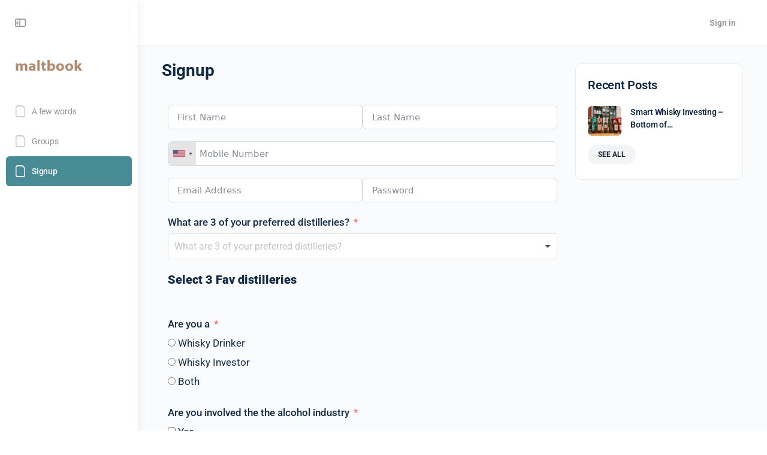

--- FILE ---
content_type: text/html; charset=UTF-8
request_url: https://maltbook.com/signup/
body_size: 36041
content:
<!doctype html>
<html lang="en-US" prefix="og: https://ogp.me/ns#">
	<head>
		<meta charset="UTF-8">
		<link rel="profile" href="https://gmpg.org/xfn/11">
		<script type="text/html" id="tmpl-bb-link-preview">
<% if ( link_scrapping ) { %>
	<% if ( link_loading ) { %>
		<span class="bb-url-scrapper-loading bb-ajax-loader"><i class="bb-icon-l bb-icon-spinner animate-spin"></i>Loading preview...</span>
	<% } %>
	<% if ( link_success || link_error ) { %>
		<a title="Cancel Preview" href="#" id="bb-close-link-suggestion">Remove Preview</a>
		<div class="bb-link-preview-container">

			<% if ( link_images && link_images.length && link_success && ! link_error && '' !== link_image_index ) { %>
				<div id="bb-url-scrapper-img-holder">
					<div class="bb-link-preview-image">
						<div class="bb-link-preview-image-cover">
							<img src="<%= link_images[link_image_index] %>"/>
						</div>
						<div class="bb-link-preview-icons">
							<%
							if ( link_images.length > 1 ) { %>
								<a data-bp-tooltip-pos="up" data-bp-tooltip="Change image" href="#" class="icon-exchange toolbar-button bp-tooltip" id="icon-exchange"><i class="bb-icon-l bb-icon-exchange"></i></a>
							<% } %>
							<% if ( link_images.length ) { %>
								<a data-bp-tooltip-pos="up" data-bp-tooltip="Remove image" href="#" class="icon-image-slash toolbar-button bp-tooltip" id="bb-link-preview-remove-image"><i class="bb-icon-l bb-icon-image-slash"></i></a>
							<% } %>
							<a data-bp-tooltip-pos="up" data-bp-tooltip="Confirm" class="toolbar-button bp-tooltip" href="#" id="bb-link-preview-select-image">
								<i class="bb-icon-check bb-icon-l"></i>
							</a>
						</div>
					</div>
					<% if ( link_images.length > 1 ) { %>
						<div class="bb-url-thumb-nav">
							<button type="button" id="bb-url-prevPicButton"><span class="bb-icon-l bb-icon-angle-left"></span></button>
							<button type="button" id="bb-url-nextPicButton"><span class="bb-icon-l bb-icon-angle-right"></span></button>
							<div id="bb-url-scrapper-img-count">
								Image <%= link_image_index + 1 %>&nbsp;of&nbsp;<%= link_images.length %>
							</div>
						</div>
					<% } %>
				</div>
			<% } %>

			<% if ( link_success && ! link_error && link_url ) { %>
				<div class="bb-link-preview-info">
					<% var a = document.createElement('a');
						a.href = link_url;
						var hostname = a.hostname;
						var domainName = hostname.replace('www.', '' );
					%>

					<% if ( 'undefined' !== typeof link_title && link_title.trim() && link_description ) { %>
						<p class="bb-link-preview-link-name"><%= domainName %></p>
					<% } %>

					<% if ( link_success && ! link_error ) { %>
						<p class="bb-link-preview-title"><%= link_title %></p>
					<% } %>

					<% if ( link_success && ! link_error ) { %>
						<div class="bb-link-preview-excerpt"><p><%= link_description %></p></div>
					<% } %>
				</div>
			<% } %>
			<% if ( link_error && ! link_success ) { %>
				<div id="bb-url-error" class="bb-url-error"><%= link_error_msg %></div>
			<% } %>
		</div>
	<% } %>
<% } %>
</script>
	<style>img:is([sizes="auto" i], [sizes^="auto," i]) { contain-intrinsic-size: 3000px 1500px }</style>
	
<!-- Search Engine Optimization by Rank Math PRO - https://rankmath.com/ -->
<title>Signup - maltbook.com | The social network for whisky lovers</title>
<meta name="robots" content="follow, index, max-snippet:-1, max-video-preview:-1, max-image-preview:large"/>
<link rel="canonical" href="https://maltbook.com/signup/" />
<meta property="og:locale" content="en_US" />
<meta property="og:type" content="article" />
<meta property="og:title" content="Signup - maltbook.com | The social network for whisky lovers" />
<meta property="og:url" content="https://maltbook.com/signup/" />
<meta property="og:site_name" content="maltbook.com | The social network for whisky lovers" />
<meta property="article:publisher" content="https://www.facebook.com/maltbook/" />
<meta property="article:author" content="https://www.facebook.com/radubalas/" />
<meta property="og:updated_time" content="2023-03-24T15:45:02+00:00" />
<meta property="fb:app_id" content="795079551052132" />
<meta property="og:image" content="https://maltbook.com/wp-content/uploads/2021/07/open-graph-maltbook.png" />
<meta property="og:image:secure_url" content="https://maltbook.com/wp-content/uploads/2021/07/open-graph-maltbook.png" />
<meta property="og:image:width" content="1200" />
<meta property="og:image:height" content="630" />
<meta property="og:image:alt" content="Signup" />
<meta property="og:image:type" content="image/png" />
<meta property="article:published_time" content="2023-03-24T15:31:47+00:00" />
<meta property="article:modified_time" content="2023-03-24T15:45:02+00:00" />
<meta name="twitter:card" content="summary_large_image" />
<meta name="twitter:title" content="Signup - maltbook.com | The social network for whisky lovers" />
<meta name="twitter:site" content="@Malt_book" />
<meta name="twitter:creator" content="@Malt_book" />
<meta name="twitter:image" content="https://maltbook.com/wp-content/uploads/2021/07/open-graph-maltbook.png" />
<meta name="twitter:label1" content="Time to read" />
<meta name="twitter:data1" content="Less than a minute" />
<script type="application/ld+json" class="rank-math-schema-pro">{"@context":"https://schema.org","@graph":[{"@type":["Distillery","Organization"],"@id":"https://maltbook.com/#organization","name":"maltbook","url":"https://maltbook.com","sameAs":["https://www.facebook.com/maltbook/","https://twitter.com/Malt_book"],"logo":{"@type":"ImageObject","@id":"https://maltbook.com/#logo","url":"https://maltbook.com/wp-content/uploads/2021/07/logo-png-maltbook-1920.png","contentUrl":"https://maltbook.com/wp-content/uploads/2021/07/logo-png-maltbook-1920.png","caption":"maltbook.com | The social network for whisky lovers","inLanguage":"en-US","width":"1920","height":"1080"},"openingHours":["Monday,Tuesday,Wednesday,Thursday,Friday,Saturday,Sunday 09:00-17:00"]},{"@type":"WebSite","@id":"https://maltbook.com/#website","url":"https://maltbook.com","name":"maltbook.com | The social network for whisky lovers","alternateName":"maltbook","publisher":{"@id":"https://maltbook.com/#organization"},"inLanguage":"en-US"},{"@type":"ImageObject","@id":"https://maltbook.com/wp-content/uploads/2021/07/open-graph-maltbook.png","url":"https://maltbook.com/wp-content/uploads/2021/07/open-graph-maltbook.png","width":"1200","height":"630","inLanguage":"en-US"},{"@type":"WebPage","@id":"https://maltbook.com/signup/#webpage","url":"https://maltbook.com/signup/","name":"Signup - maltbook.com | The social network for whisky lovers","datePublished":"2023-03-24T15:31:47+00:00","dateModified":"2023-03-24T15:45:02+00:00","isPartOf":{"@id":"https://maltbook.com/#website"},"primaryImageOfPage":{"@id":"https://maltbook.com/wp-content/uploads/2021/07/open-graph-maltbook.png"},"inLanguage":"en-US"},{"@type":"Person","@id":"https://maltbook.com/author/samgold/","name":"Unknown Member","url":"https://maltbook.com/author/samgold/","image":{"@type":"ImageObject","@id":"https://maltbook.com/wp-content/plugins/buddyboss-platform/bp-core/images/profile-avatar-buddyboss-50.png","url":"https://maltbook.com/wp-content/plugins/buddyboss-platform/bp-core/images/profile-avatar-buddyboss-50.png","caption":"Unknown Member","inLanguage":"en-US"},"worksFor":{"@id":"https://maltbook.com/#organization"}},{"@type":"Article","headline":"Signup - maltbook.com | The social network for whisky lovers","datePublished":"2023-03-24T15:31:47+00:00","dateModified":"2023-03-24T15:45:02+00:00","author":{"@id":"https://maltbook.com/author/samgold/","name":"Unknown Member"},"publisher":{"@id":"https://maltbook.com/#organization"},"name":"Signup - maltbook.com | The social network for whisky lovers","@id":"https://maltbook.com/signup/#richSnippet","isPartOf":{"@id":"https://maltbook.com/signup/#webpage"},"image":{"@id":"https://maltbook.com/wp-content/uploads/2021/07/open-graph-maltbook.png"},"inLanguage":"en-US","mainEntityOfPage":{"@id":"https://maltbook.com/signup/#webpage"}}]}</script>
<!-- /Rank Math WordPress SEO plugin -->

<link rel="alternate" type="application/rss+xml" title="maltbook.com | The social network for whisky lovers &raquo; Feed" href="https://maltbook.com/feed/" />
<link rel="alternate" type="application/rss+xml" title="maltbook.com | The social network for whisky lovers &raquo; Comments Feed" href="https://maltbook.com/comments/feed/" />
<link rel="preload" href="https://maltbook.com/wp-content/uploads/2020/11/logo-maltbook.png" as="image" />
<script type="text/javascript">
/* <![CDATA[ */
window._wpemojiSettings = {"baseUrl":"https:\/\/s.w.org\/images\/core\/emoji\/15.0.3\/72x72\/","ext":".png","svgUrl":"https:\/\/s.w.org\/images\/core\/emoji\/15.0.3\/svg\/","svgExt":".svg","source":{"concatemoji":"https:\/\/maltbook.com\/wp-includes\/js\/wp-emoji-release.min.js?ver=b447ad47c570cc22c759423933cae5b0"}};
/*! This file is auto-generated */
!function(i,n){var o,s,e;function c(e){try{var t={supportTests:e,timestamp:(new Date).valueOf()};sessionStorage.setItem(o,JSON.stringify(t))}catch(e){}}function p(e,t,n){e.clearRect(0,0,e.canvas.width,e.canvas.height),e.fillText(t,0,0);var t=new Uint32Array(e.getImageData(0,0,e.canvas.width,e.canvas.height).data),r=(e.clearRect(0,0,e.canvas.width,e.canvas.height),e.fillText(n,0,0),new Uint32Array(e.getImageData(0,0,e.canvas.width,e.canvas.height).data));return t.every(function(e,t){return e===r[t]})}function u(e,t,n){switch(t){case"flag":return n(e,"\ud83c\udff3\ufe0f\u200d\u26a7\ufe0f","\ud83c\udff3\ufe0f\u200b\u26a7\ufe0f")?!1:!n(e,"\ud83c\uddfa\ud83c\uddf3","\ud83c\uddfa\u200b\ud83c\uddf3")&&!n(e,"\ud83c\udff4\udb40\udc67\udb40\udc62\udb40\udc65\udb40\udc6e\udb40\udc67\udb40\udc7f","\ud83c\udff4\u200b\udb40\udc67\u200b\udb40\udc62\u200b\udb40\udc65\u200b\udb40\udc6e\u200b\udb40\udc67\u200b\udb40\udc7f");case"emoji":return!n(e,"\ud83d\udc26\u200d\u2b1b","\ud83d\udc26\u200b\u2b1b")}return!1}function f(e,t,n){var r="undefined"!=typeof WorkerGlobalScope&&self instanceof WorkerGlobalScope?new OffscreenCanvas(300,150):i.createElement("canvas"),a=r.getContext("2d",{willReadFrequently:!0}),o=(a.textBaseline="top",a.font="600 32px Arial",{});return e.forEach(function(e){o[e]=t(a,e,n)}),o}function t(e){var t=i.createElement("script");t.src=e,t.defer=!0,i.head.appendChild(t)}"undefined"!=typeof Promise&&(o="wpEmojiSettingsSupports",s=["flag","emoji"],n.supports={everything:!0,everythingExceptFlag:!0},e=new Promise(function(e){i.addEventListener("DOMContentLoaded",e,{once:!0})}),new Promise(function(t){var n=function(){try{var e=JSON.parse(sessionStorage.getItem(o));if("object"==typeof e&&"number"==typeof e.timestamp&&(new Date).valueOf()<e.timestamp+604800&&"object"==typeof e.supportTests)return e.supportTests}catch(e){}return null}();if(!n){if("undefined"!=typeof Worker&&"undefined"!=typeof OffscreenCanvas&&"undefined"!=typeof URL&&URL.createObjectURL&&"undefined"!=typeof Blob)try{var e="postMessage("+f.toString()+"("+[JSON.stringify(s),u.toString(),p.toString()].join(",")+"));",r=new Blob([e],{type:"text/javascript"}),a=new Worker(URL.createObjectURL(r),{name:"wpTestEmojiSupports"});return void(a.onmessage=function(e){c(n=e.data),a.terminate(),t(n)})}catch(e){}c(n=f(s,u,p))}t(n)}).then(function(e){for(var t in e)n.supports[t]=e[t],n.supports.everything=n.supports.everything&&n.supports[t],"flag"!==t&&(n.supports.everythingExceptFlag=n.supports.everythingExceptFlag&&n.supports[t]);n.supports.everythingExceptFlag=n.supports.everythingExceptFlag&&!n.supports.flag,n.DOMReady=!1,n.readyCallback=function(){n.DOMReady=!0}}).then(function(){return e}).then(function(){var e;n.supports.everything||(n.readyCallback(),(e=n.source||{}).concatemoji?t(e.concatemoji):e.wpemoji&&e.twemoji&&(t(e.twemoji),t(e.wpemoji)))}))}((window,document),window._wpemojiSettings);
/* ]]> */
</script>
<link rel='stylesheet' id='bp-nouveau-icons-map-css' href='https://maltbook.com/wp-content/plugins/buddyboss-platform/bp-templates/bp-nouveau/icons/css/icons-map.min.css?ver=2.7.91' type='text/css' media='screen' />
<link rel='stylesheet' id='bp-nouveau-bb-icons-css' href='https://maltbook.com/wp-content/plugins/buddyboss-platform/bp-templates/bp-nouveau/icons/css/bb-icons.min.css?ver=1.0.8' type='text/css' media='screen' />
<link rel='stylesheet' id='dashicons-css' href='https://maltbook.com/wp-includes/css/dashicons.min.css?ver=b447ad47c570cc22c759423933cae5b0' type='text/css' media='all' />
<link rel='stylesheet' id='bp-nouveau-css' href='https://maltbook.com/wp-content/plugins/buddyboss-platform/bp-templates/bp-nouveau/css/buddypress.min.css?ver=2.7.91' type='text/css' media='screen' />
<style id='bp-nouveau-inline-css' type='text/css'>
.list-wrap .bs-group-cover a:before{ background:unset; }
</style>
<link rel='stylesheet' id='fluentform-elementor-widget-css' href='https://maltbook.com/wp-content/plugins/fluentform/assets/css/fluent-forms-elementor-widget.css?ver=5.2.11' type='text/css' media='all' />
<link rel='stylesheet' id='buddyboss_legacy-css' href='https://maltbook.com/wp-content/themes/buddyboss-theme/inc/plugins/buddyboss-menu-icons/vendor/kucrut/icon-picker/css/types/buddyboss_legacy.css?ver=1.0' type='text/css' media='all' />
<link rel='stylesheet' id='fluent-form-styles-css' href='https://maltbook.com/wp-content/plugins/fluentform/assets/css/fluent-forms-public.css?ver=5.2.11' type='text/css' media='all' />
<link rel='stylesheet' id='fluentform-public-default-css' href='https://maltbook.com/wp-content/plugins/fluentform/assets/css/fluentform-public-default.css?ver=5.2.11' type='text/css' media='all' />
<link rel='stylesheet' id='bb_theme_block-buddypanel-style-css-css' href='https://maltbook.com/wp-content/themes/buddyboss-theme/blocks/buddypanel/build/style-buddypanel.css?ver=a43481f57c3cc73f6cce06223a569c14' type='text/css' media='all' />
<style id='classic-theme-styles-inline-css' type='text/css'>
/*! This file is auto-generated */
.wp-block-button__link{color:#fff;background-color:#32373c;border-radius:9999px;box-shadow:none;text-decoration:none;padding:calc(.667em + 2px) calc(1.333em + 2px);font-size:1.125em}.wp-block-file__button{background:#32373c;color:#fff;text-decoration:none}
</style>
<style id='global-styles-inline-css' type='text/css'>
:root{--wp--preset--aspect-ratio--square: 1;--wp--preset--aspect-ratio--4-3: 4/3;--wp--preset--aspect-ratio--3-4: 3/4;--wp--preset--aspect-ratio--3-2: 3/2;--wp--preset--aspect-ratio--2-3: 2/3;--wp--preset--aspect-ratio--16-9: 16/9;--wp--preset--aspect-ratio--9-16: 9/16;--wp--preset--color--black: #000000;--wp--preset--color--cyan-bluish-gray: #abb8c3;--wp--preset--color--white: #ffffff;--wp--preset--color--pale-pink: #f78da7;--wp--preset--color--vivid-red: #cf2e2e;--wp--preset--color--luminous-vivid-orange: #ff6900;--wp--preset--color--luminous-vivid-amber: #fcb900;--wp--preset--color--light-green-cyan: #7bdcb5;--wp--preset--color--vivid-green-cyan: #00d084;--wp--preset--color--pale-cyan-blue: #8ed1fc;--wp--preset--color--vivid-cyan-blue: #0693e3;--wp--preset--color--vivid-purple: #9b51e0;--wp--preset--gradient--vivid-cyan-blue-to-vivid-purple: linear-gradient(135deg,rgba(6,147,227,1) 0%,rgb(155,81,224) 100%);--wp--preset--gradient--light-green-cyan-to-vivid-green-cyan: linear-gradient(135deg,rgb(122,220,180) 0%,rgb(0,208,130) 100%);--wp--preset--gradient--luminous-vivid-amber-to-luminous-vivid-orange: linear-gradient(135deg,rgba(252,185,0,1) 0%,rgba(255,105,0,1) 100%);--wp--preset--gradient--luminous-vivid-orange-to-vivid-red: linear-gradient(135deg,rgba(255,105,0,1) 0%,rgb(207,46,46) 100%);--wp--preset--gradient--very-light-gray-to-cyan-bluish-gray: linear-gradient(135deg,rgb(238,238,238) 0%,rgb(169,184,195) 100%);--wp--preset--gradient--cool-to-warm-spectrum: linear-gradient(135deg,rgb(74,234,220) 0%,rgb(151,120,209) 20%,rgb(207,42,186) 40%,rgb(238,44,130) 60%,rgb(251,105,98) 80%,rgb(254,248,76) 100%);--wp--preset--gradient--blush-light-purple: linear-gradient(135deg,rgb(255,206,236) 0%,rgb(152,150,240) 100%);--wp--preset--gradient--blush-bordeaux: linear-gradient(135deg,rgb(254,205,165) 0%,rgb(254,45,45) 50%,rgb(107,0,62) 100%);--wp--preset--gradient--luminous-dusk: linear-gradient(135deg,rgb(255,203,112) 0%,rgb(199,81,192) 50%,rgb(65,88,208) 100%);--wp--preset--gradient--pale-ocean: linear-gradient(135deg,rgb(255,245,203) 0%,rgb(182,227,212) 50%,rgb(51,167,181) 100%);--wp--preset--gradient--electric-grass: linear-gradient(135deg,rgb(202,248,128) 0%,rgb(113,206,126) 100%);--wp--preset--gradient--midnight: linear-gradient(135deg,rgb(2,3,129) 0%,rgb(40,116,252) 100%);--wp--preset--font-size--small: 13px;--wp--preset--font-size--medium: 20px;--wp--preset--font-size--large: 36px;--wp--preset--font-size--x-large: 42px;--wp--preset--spacing--20: 0.44rem;--wp--preset--spacing--30: 0.67rem;--wp--preset--spacing--40: 1rem;--wp--preset--spacing--50: 1.5rem;--wp--preset--spacing--60: 2.25rem;--wp--preset--spacing--70: 3.38rem;--wp--preset--spacing--80: 5.06rem;--wp--preset--shadow--natural: 6px 6px 9px rgba(0, 0, 0, 0.2);--wp--preset--shadow--deep: 12px 12px 50px rgba(0, 0, 0, 0.4);--wp--preset--shadow--sharp: 6px 6px 0px rgba(0, 0, 0, 0.2);--wp--preset--shadow--outlined: 6px 6px 0px -3px rgba(255, 255, 255, 1), 6px 6px rgba(0, 0, 0, 1);--wp--preset--shadow--crisp: 6px 6px 0px rgba(0, 0, 0, 1);}:where(.is-layout-flex){gap: 0.5em;}:where(.is-layout-grid){gap: 0.5em;}body .is-layout-flex{display: flex;}.is-layout-flex{flex-wrap: wrap;align-items: center;}.is-layout-flex > :is(*, div){margin: 0;}body .is-layout-grid{display: grid;}.is-layout-grid > :is(*, div){margin: 0;}:where(.wp-block-columns.is-layout-flex){gap: 2em;}:where(.wp-block-columns.is-layout-grid){gap: 2em;}:where(.wp-block-post-template.is-layout-flex){gap: 1.25em;}:where(.wp-block-post-template.is-layout-grid){gap: 1.25em;}.has-black-color{color: var(--wp--preset--color--black) !important;}.has-cyan-bluish-gray-color{color: var(--wp--preset--color--cyan-bluish-gray) !important;}.has-white-color{color: var(--wp--preset--color--white) !important;}.has-pale-pink-color{color: var(--wp--preset--color--pale-pink) !important;}.has-vivid-red-color{color: var(--wp--preset--color--vivid-red) !important;}.has-luminous-vivid-orange-color{color: var(--wp--preset--color--luminous-vivid-orange) !important;}.has-luminous-vivid-amber-color{color: var(--wp--preset--color--luminous-vivid-amber) !important;}.has-light-green-cyan-color{color: var(--wp--preset--color--light-green-cyan) !important;}.has-vivid-green-cyan-color{color: var(--wp--preset--color--vivid-green-cyan) !important;}.has-pale-cyan-blue-color{color: var(--wp--preset--color--pale-cyan-blue) !important;}.has-vivid-cyan-blue-color{color: var(--wp--preset--color--vivid-cyan-blue) !important;}.has-vivid-purple-color{color: var(--wp--preset--color--vivid-purple) !important;}.has-black-background-color{background-color: var(--wp--preset--color--black) !important;}.has-cyan-bluish-gray-background-color{background-color: var(--wp--preset--color--cyan-bluish-gray) !important;}.has-white-background-color{background-color: var(--wp--preset--color--white) !important;}.has-pale-pink-background-color{background-color: var(--wp--preset--color--pale-pink) !important;}.has-vivid-red-background-color{background-color: var(--wp--preset--color--vivid-red) !important;}.has-luminous-vivid-orange-background-color{background-color: var(--wp--preset--color--luminous-vivid-orange) !important;}.has-luminous-vivid-amber-background-color{background-color: var(--wp--preset--color--luminous-vivid-amber) !important;}.has-light-green-cyan-background-color{background-color: var(--wp--preset--color--light-green-cyan) !important;}.has-vivid-green-cyan-background-color{background-color: var(--wp--preset--color--vivid-green-cyan) !important;}.has-pale-cyan-blue-background-color{background-color: var(--wp--preset--color--pale-cyan-blue) !important;}.has-vivid-cyan-blue-background-color{background-color: var(--wp--preset--color--vivid-cyan-blue) !important;}.has-vivid-purple-background-color{background-color: var(--wp--preset--color--vivid-purple) !important;}.has-black-border-color{border-color: var(--wp--preset--color--black) !important;}.has-cyan-bluish-gray-border-color{border-color: var(--wp--preset--color--cyan-bluish-gray) !important;}.has-white-border-color{border-color: var(--wp--preset--color--white) !important;}.has-pale-pink-border-color{border-color: var(--wp--preset--color--pale-pink) !important;}.has-vivid-red-border-color{border-color: var(--wp--preset--color--vivid-red) !important;}.has-luminous-vivid-orange-border-color{border-color: var(--wp--preset--color--luminous-vivid-orange) !important;}.has-luminous-vivid-amber-border-color{border-color: var(--wp--preset--color--luminous-vivid-amber) !important;}.has-light-green-cyan-border-color{border-color: var(--wp--preset--color--light-green-cyan) !important;}.has-vivid-green-cyan-border-color{border-color: var(--wp--preset--color--vivid-green-cyan) !important;}.has-pale-cyan-blue-border-color{border-color: var(--wp--preset--color--pale-cyan-blue) !important;}.has-vivid-cyan-blue-border-color{border-color: var(--wp--preset--color--vivid-cyan-blue) !important;}.has-vivid-purple-border-color{border-color: var(--wp--preset--color--vivid-purple) !important;}.has-vivid-cyan-blue-to-vivid-purple-gradient-background{background: var(--wp--preset--gradient--vivid-cyan-blue-to-vivid-purple) !important;}.has-light-green-cyan-to-vivid-green-cyan-gradient-background{background: var(--wp--preset--gradient--light-green-cyan-to-vivid-green-cyan) !important;}.has-luminous-vivid-amber-to-luminous-vivid-orange-gradient-background{background: var(--wp--preset--gradient--luminous-vivid-amber-to-luminous-vivid-orange) !important;}.has-luminous-vivid-orange-to-vivid-red-gradient-background{background: var(--wp--preset--gradient--luminous-vivid-orange-to-vivid-red) !important;}.has-very-light-gray-to-cyan-bluish-gray-gradient-background{background: var(--wp--preset--gradient--very-light-gray-to-cyan-bluish-gray) !important;}.has-cool-to-warm-spectrum-gradient-background{background: var(--wp--preset--gradient--cool-to-warm-spectrum) !important;}.has-blush-light-purple-gradient-background{background: var(--wp--preset--gradient--blush-light-purple) !important;}.has-blush-bordeaux-gradient-background{background: var(--wp--preset--gradient--blush-bordeaux) !important;}.has-luminous-dusk-gradient-background{background: var(--wp--preset--gradient--luminous-dusk) !important;}.has-pale-ocean-gradient-background{background: var(--wp--preset--gradient--pale-ocean) !important;}.has-electric-grass-gradient-background{background: var(--wp--preset--gradient--electric-grass) !important;}.has-midnight-gradient-background{background: var(--wp--preset--gradient--midnight) !important;}.has-small-font-size{font-size: var(--wp--preset--font-size--small) !important;}.has-medium-font-size{font-size: var(--wp--preset--font-size--medium) !important;}.has-large-font-size{font-size: var(--wp--preset--font-size--large) !important;}.has-x-large-font-size{font-size: var(--wp--preset--font-size--x-large) !important;}
:where(.wp-block-post-template.is-layout-flex){gap: 1.25em;}:where(.wp-block-post-template.is-layout-grid){gap: 1.25em;}
:where(.wp-block-columns.is-layout-flex){gap: 2em;}:where(.wp-block-columns.is-layout-grid){gap: 2em;}
:root :where(.wp-block-pullquote){font-size: 1.5em;line-height: 1.6;}
</style>
<style id='age-gate-custom-inline-css' type='text/css'>
:root{--ag-background-image: url(https://maltbook.com/wp-content/uploads/2021/12/iphone-5.5-maltbook.jpg);--ag-background-image-position: center top;--ag-background-image-opacity: 0.3;--ag-blur: 5px;}
</style>
<link rel='stylesheet' id='age-gate-css' href='https://maltbook.com/wp-content/plugins/age-gate/dist/main.css?ver=3.7.2' type='text/css' media='all' />
<style id='age-gate-options-inline-css' type='text/css'>
:root{--ag-background-image: url(https://maltbook.com/wp-content/uploads/2021/12/iphone-5.5-maltbook.jpg);--ag-background-image-position: center top;--ag-background-image-opacity: 0.3;--ag-blur: 5px;}
</style>
<link rel='stylesheet' id='bb-og-css' href='https://maltbook.com/wp-content/plugins/bb-og/public/css/bb-og-public.css?ver=1.0.0' type='text/css' media='all' />
<link rel='stylesheet' id='bb-pro-enqueue-scripts-css' href='https://maltbook.com/wp-content/plugins/buddyboss-platform-pro/assets/css/index.min.css?ver=2.6.20' type='text/css' media='all' />
<link rel='stylesheet' id='bb-access-control-css' href='https://maltbook.com/wp-content/plugins/buddyboss-platform-pro/includes/access-control/assets/css/bb-access-control.min.css?ver=2.6.20' type='text/css' media='all' />
<link rel='stylesheet' id='bb-tutorlms-admin-css' href='https://maltbook.com/wp-content/plugins/buddyboss-platform-pro/includes/integrations/tutorlms/assets/css/bb-tutorlms-admin.min.css?ver=2.7.91' type='text/css' media='all' />
<link rel='stylesheet' id='bp-media-videojs-css-css' href='https://maltbook.com/wp-content/plugins/buddyboss-platform/bp-core/css/vendor/video-js.min.css?ver=2.7.91' type='text/css' media='all' />
<link rel='stylesheet' id='bp-mentions-css-css' href='https://maltbook.com/wp-content/plugins/buddyboss-platform/bp-core/css/mentions.min.css?ver=2.7.91' type='text/css' media='all' />
<link rel='stylesheet' id='redux-extendify-styles-css' href='https://maltbook.com/wp-content/themes/buddyboss-theme/inc/admin/framework/redux-core/assets/css/extendify-utilities.css?ver=4.4.11' type='text/css' media='all' />
<link rel='stylesheet' id='buddyboss-theme-fonts-css' href='https://maltbook.com/wp-content/themes/buddyboss-theme/assets/fonts/fonts.css?ver=2.7.80' type='text/css' media='all' />
<link rel='stylesheet' id='elementor-frontend-css' href='https://maltbook.com/wp-content/plugins/elementor/assets/css/frontend.min.css?ver=3.34.0' type='text/css' media='all' />
<link rel='stylesheet' id='elementor-post-37-css' href='https://maltbook.com/wp-content/uploads/elementor/css/post-37.css?ver=1767240952' type='text/css' media='all' />
<link rel='stylesheet' id='elementor-post-2827-css' href='https://maltbook.com/wp-content/uploads/elementor/css/post-2827.css?ver=1767244798' type='text/css' media='all' />
<style id='akismet-widget-style-inline-css' type='text/css'>

			.a-stats {
				--akismet-color-mid-green: #357b49;
				--akismet-color-white: #fff;
				--akismet-color-light-grey: #f6f7f7;

				max-width: 350px;
				width: auto;
			}

			.a-stats * {
				all: unset;
				box-sizing: border-box;
			}

			.a-stats strong {
				font-weight: 600;
			}

			.a-stats a.a-stats__link,
			.a-stats a.a-stats__link:visited,
			.a-stats a.a-stats__link:active {
				background: var(--akismet-color-mid-green);
				border: none;
				box-shadow: none;
				border-radius: 8px;
				color: var(--akismet-color-white);
				cursor: pointer;
				display: block;
				font-family: -apple-system, BlinkMacSystemFont, 'Segoe UI', 'Roboto', 'Oxygen-Sans', 'Ubuntu', 'Cantarell', 'Helvetica Neue', sans-serif;
				font-weight: 500;
				padding: 12px;
				text-align: center;
				text-decoration: none;
				transition: all 0.2s ease;
			}

			/* Extra specificity to deal with TwentyTwentyOne focus style */
			.widget .a-stats a.a-stats__link:focus {
				background: var(--akismet-color-mid-green);
				color: var(--akismet-color-white);
				text-decoration: none;
			}

			.a-stats a.a-stats__link:hover {
				filter: brightness(110%);
				box-shadow: 0 4px 12px rgba(0, 0, 0, 0.06), 0 0 2px rgba(0, 0, 0, 0.16);
			}

			.a-stats .count {
				color: var(--akismet-color-white);
				display: block;
				font-size: 1.5em;
				line-height: 1.4;
				padding: 0 13px;
				white-space: nowrap;
			}
		
</style>
<link rel='stylesheet' id='bp-zoom-css' href='https://maltbook.com/wp-content/plugins/buddyboss-platform-pro/includes/integrations/zoom/assets/css/bp-zoom.min.css?ver=2.6.20' type='text/css' media='all' />
<link rel='stylesheet' id='buddyboss-theme-magnific-popup-css-css' href='https://maltbook.com/wp-content/themes/buddyboss-theme/assets/css/vendors/magnific-popup.min.css?ver=2.7.80' type='text/css' media='all' />
<link rel='stylesheet' id='buddyboss-theme-select2-css-css' href='https://maltbook.com/wp-content/themes/buddyboss-theme/assets/css/vendors/select2.min.css?ver=2.7.80' type='text/css' media='all' />
<link rel='stylesheet' id='buddyboss-theme-css-css' href='https://maltbook.com/wp-content/themes/buddyboss-theme/assets/css/theme.min.css?ver=2.7.80' type='text/css' media='all' />
<link rel='stylesheet' id='buddyboss-theme-template-css' href='https://maltbook.com/wp-content/themes/buddyboss-theme/assets/css/template-v2.min.css?ver=2.7.80' type='text/css' media='all' />
<link rel='stylesheet' id='buddyboss-theme-buddypress-css' href='https://maltbook.com/wp-content/themes/buddyboss-theme/assets/css/buddypress.min.css?ver=2.7.80' type='text/css' media='all' />
<link rel='stylesheet' id='buddyboss-theme-forums-css' href='https://maltbook.com/wp-content/themes/buddyboss-theme/assets/css/bbpress.min.css?ver=2.7.80' type='text/css' media='all' />
<link rel='stylesheet' id='buddyboss-theme-elementor-css' href='https://maltbook.com/wp-content/themes/buddyboss-theme/assets/css/elementor.min.css?ver=2.7.80' type='text/css' media='all' />
<link rel='stylesheet' id='eael-general-css' href='https://maltbook.com/wp-content/plugins/essential-addons-for-elementor-lite/assets/front-end/css/view/general.min.css?ver=6.1.4' type='text/css' media='all' />
<link rel='stylesheet' id='elementor-gf-local-roboto-css' href='https://maltbook.com/wp-content/uploads/elementor/google-fonts/css/roboto.css?ver=1737318965' type='text/css' media='all' />
<link rel='stylesheet' id='elementor-gf-local-robotoslab-css' href='https://maltbook.com/wp-content/uploads/elementor/google-fonts/css/robotoslab.css?ver=1737318968' type='text/css' media='all' />
<script type="text/javascript" src="https://maltbook.com/wp-includes/js/jquery/jquery.min.js?ver=3.7.1" id="jquery-core-js"></script>
<script type="text/javascript" src="https://maltbook.com/wp-includes/js/jquery/jquery-migrate.min.js?ver=3.4.1" id="jquery-migrate-js"></script>
<script type="text/javascript" src="https://maltbook.com/wp-content/plugins/bb-og/public/js/bb-og-public.js?ver=1.0.0" id="bb-og-js"></script>
<script type="text/javascript" id="bb-twemoji-js-extra">
/* <![CDATA[ */
var bbemojiSettings = {"baseUrl":"https:\/\/s.w.org\/images\/core\/emoji\/14.0.0\/72x72\/","ext":".png","svgUrl":"https:\/\/s.w.org\/images\/core\/emoji\/14.0.0\/svg\/","svgExt":".svg"};
/* ]]> */
</script>
<script type="text/javascript" src="https://maltbook.com/wp-includes/js/twemoji.min.js?ver=2.7.91" id="bb-twemoji-js"></script>
<script type="text/javascript" src="https://maltbook.com/wp-content/plugins/buddyboss-platform/bp-core/js/bb-emoji-loader.min.js?ver=2.7.91" id="bb-emoji-loader-js"></script>
<script type="text/javascript" src="https://maltbook.com/wp-content/plugins/bp-featured-members/assets/js/bp-featured-members.js?ver=b447ad47c570cc22c759423933cae5b0" id="bp-featured-members-js"></script>
<script type="text/javascript" id="bb-reaction-js-extra">
/* <![CDATA[ */
var bbReactionVars = {"ajax_url":"https:\/\/maltbook.com\/wp-admin\/admin-ajax.php"};
/* ]]> */
</script>
<script type="text/javascript" src="https://maltbook.com/wp-content/plugins/buddyboss-platform-pro/includes/reactions/assets/js/bb-reaction.min.js?ver=2.6.20" id="bb-reaction-js"></script>
<script type="text/javascript" id="bb-tutorlms-admin-js-extra">
/* <![CDATA[ */
var bbTutorLMSVars = {"ajax_url":"https:\/\/maltbook.com\/wp-admin\/admin-ajax.php","select_course_placeholder":"Start typing a course name to associate with this group."};
/* ]]> */
</script>
<script type="text/javascript" src="https://maltbook.com/wp-content/plugins/buddyboss-platform-pro/includes/integrations/tutorlms/assets/js/bb-tutorlms-admin.min.js?ver=2.7.91" id="bb-tutorlms-admin-js"></script>
<script type="text/javascript" src="https://maltbook.com/wp-content/plugins/buddyboss-platform/bp-core/js/vendor/magnific-popup.js?ver=2.7.91" id="bp-nouveau-magnific-popup-js"></script>
<script type="text/javascript" src="https://maltbook.com/wp-content/plugins/buddyboss-platform/bp-core/js/widget-members.min.js?ver=2.7.91" id="bp-widget-members-js"></script>
<script type="text/javascript" src="https://maltbook.com/wp-content/plugins/buddyboss-platform/bp-core/js/jquery-query.min.js?ver=2.7.91" id="bp-jquery-query-js"></script>
<script type="text/javascript" src="https://maltbook.com/wp-content/plugins/buddyboss-platform/bp-core/js/vendor/jquery-cookie.min.js?ver=2.7.91" id="bp-jquery-cookie-js"></script>
<script type="text/javascript" src="https://maltbook.com/wp-content/plugins/buddyboss-platform/bp-core/js/vendor/jquery-scroll-to.min.js?ver=2.7.91" id="bp-jquery-scroll-to-js"></script>
<script type="text/javascript" id="bp-media-dropzone-js-extra">
/* <![CDATA[ */
var bp_media_dropzone = {"dictDefaultMessage":"Drop files here to upload","dictFallbackMessage":"Your browser does not support drag'n'drop file uploads.","dictFallbackText":"Please use the fallback form below to upload your files like in the olden days.","dictFileTooBig":"Sorry, file size is too big ({{filesize}} MB). Max file size limit: {{maxFilesize}} MB.","dictInvalidFileType":"You can't upload files of this type.","dictResponseError":"Server responded with {{statusCode}} code.","dictCancelUpload":"Cancel upload","dictUploadCanceled":"Upload canceled.","dictCancelUploadConfirmation":"Are you sure you want to cancel this upload?","dictRemoveFile":"Remove file","dictMaxFilesExceeded":"You cannot upload more than 10 files at a time."};
/* ]]> */
</script>
<script type="text/javascript" src="https://maltbook.com/wp-content/plugins/buddyboss-platform/bp-core/js/vendor/dropzone.min.js?ver=2.7.91" id="bp-media-dropzone-js"></script>
<script type="text/javascript" src="https://maltbook.com/wp-content/plugins/buddyboss-platform/bp-core/js/vendor/video.min.js?ver=2.7.91" id="bp-media-videojs-js"></script>
<script type="text/javascript" src="https://maltbook.com/wp-content/plugins/buddyboss-platform/bp-core/js/vendor/videojs-seek-buttons.min.js?ver=2.7.91" id="bp-media-videojs-seek-buttons-js"></script>
<script type="text/javascript" src="https://maltbook.com/wp-content/plugins/buddyboss-platform/bp-core/js/vendor/flv.js?ver=2.7.91" id="bp-media-videojs-flv-js"></script>
<script type="text/javascript" src="https://maltbook.com/wp-content/plugins/buddyboss-platform/bp-core/js/vendor/videojs-flash.js?ver=2.7.91" id="bp-media-videojs-flash-js"></script>
<script type="text/javascript" src="https://maltbook.com/wp-content/plugins/buddyboss-platform/bp-core/js/vendor/exif.js?ver=2.7.91" id="bp-exif-js"></script>
<script type="text/javascript" src="https://maltbook.com/wp-content/plugins/buddyboss-platform/bp-groups/js/widget-groups.min.js?ver=2.7.91" id="groups_widget_groups_list-js-js"></script>
<script type="text/javascript" src="https://maltbook.com/wp-content/plugins/buddyboss-platform/bp-friends/js/widget-friends.min.js?ver=2.7.91" id="bp_core_widget_friends-js-js"></script>
<script type="text/javascript" id="buddypress-member-types-js-extra">
/* <![CDATA[ */
var membersFields = {"all":[1,2,3]};
/* ]]> */
</script>
<script type="text/javascript" src="https://maltbook.com/wp-content/plugins/buddypress-member-types/assets/js/buddypress-member-types.min.js?ver=1.1.5" id="buddypress-member-types-js"></script>
<link rel="https://api.w.org/" href="https://maltbook.com/wp-json/" /><link rel="alternate" title="JSON" type="application/json" href="https://maltbook.com/wp-json/wp/v2/pages/2827" /><link rel="EditURI" type="application/rsd+xml" title="RSD" href="https://maltbook.com/xmlrpc.php?rsd" />
<link rel="alternate" title="oEmbed (JSON)" type="application/json+oembed" href="https://maltbook.com/wp-json/oembed/1.0/embed?url=https%3A%2F%2Fmaltbook.com%2Fsignup%2F" />
<link rel="alternate" title="oEmbed (XML)" type="text/xml+oembed" href="https://maltbook.com/wp-json/oembed/1.0/embed?url=https%3A%2F%2Fmaltbook.com%2Fsignup%2F&#038;format=xml" />

	<script>var ajaxurl = 'https://maltbook.com/wp-admin/admin-ajax.php';</script>

	
<!--BEGIN: TRACKING CODE MANAGER (v2.4.0) BY INTELLYWP.COM IN HEAD//-->
<!-- Google Tag Manager -->
<script>(function(w,d,s,l,i){w[l]=w[l]||[];w[l].push({'gtm.start':
new Date().getTime(),event:'gtm.js'});var f=d.getElementsByTagName(s)[0],
j=d.createElement(s),dl=l!='dataLayer'?'&l='+l:'';j.async=true;j.src=
'https://www.googletagmanager.com/gtm.js?id='+i+dl;f.parentNode.insertBefore(j,f);
})(window,document,'script','dataLayer','GTM-5WNGGXK');</script>
<!-- End Google Tag Manager -->
<!--END: https://wordpress.org/plugins/tracking-code-manager IN HEAD//--><meta name="generator" content="Redux 4.4.11" /><meta name="viewport" content="width=device-width, initial-scale=1.0, maximum-scale=3.0, user-scalable=1" /><meta name="generator" content="Elementor 3.34.0; features: e_font_icon_svg, additional_custom_breakpoints; settings: css_print_method-external, google_font-enabled, font_display-auto">
<!-- Meta Pixel Code -->
<script>
!function(f,b,e,v,n,t,s)
{if(f.fbq)return;n=f.fbq=function(){n.callMethod?
n.callMethod.apply(n,arguments):n.queue.push(arguments)};
if(!f._fbq)f._fbq=n;n.push=n;n.loaded=!0;n.version='2.0';
n.queue=[];t=b.createElement(e);t.async=!0;
t.src=v;s=b.getElementsByTagName(e)[0];
s.parentNode.insertBefore(t,s)}(window, document,'script',
'https://connect.facebook.net/en_US/fbevents.js');
fbq('init', '238433331773952');
fbq('track', 'PageView');
</script>
<noscript><img height="1" width="1" style="display:none"
src="https://www.facebook.com/tr?id=238433331773952&ev=PageView&noscript=1"
/></noscript>
<!-- End Meta Pixel Code -->
<meta name="facebook-domain-verification" content="sg8qkfnrezvcgl2tucvvndcfdcfhbi" />
<script>
!function (w, d, t) {
  w.TiktokAnalyticsObject=t;var ttq=w[t]=w[t]||[];ttq.methods=["page","track","identify","instances","debug","on","off","once","ready","alias","group","enableCookie","disableCookie"],ttq.setAndDefer=function(t,e){t[e]=function(){t.push([e].concat(Array.prototype.slice.call(arguments,0)))}};for(var i=0;i<ttq.methods.length;i++)ttq.setAndDefer(ttq,ttq.methods[i]);ttq.instance=function(t){for(var e=ttq._i[t]||[],n=0;n<ttq.methods.length;n++)ttq.setAndDefer(e,ttq.methods[n]);return e},ttq.load=function(e,n){var i="https://analytics.tiktok.com/i18n/pixel/events.js";ttq._i=ttq._i||{},ttq._i[e]=[],ttq._i[e]._u=i,ttq._t=ttq._t||{},ttq._t[e]=+new Date,ttq._o=ttq._o||{},ttq._o[e]=n||{};var o=document.createElement("script");o.type="text/javascript",o.async=!0,o.src=i+"?sdkid="+e+"&lib="+t;var a=document.getElementsByTagName("script")[0];a.parentNode.insertBefore(o,a)};

  ttq.load('C7SI7EMVLJR68Q6CK2B0');
  ttq.page();
}(window, document, 'ttq');
</script>
			<style>
				.e-con.e-parent:nth-of-type(n+4):not(.e-lazyloaded):not(.e-no-lazyload),
				.e-con.e-parent:nth-of-type(n+4):not(.e-lazyloaded):not(.e-no-lazyload) * {
					background-image: none !important;
				}
				@media screen and (max-height: 1024px) {
					.e-con.e-parent:nth-of-type(n+3):not(.e-lazyloaded):not(.e-no-lazyload),
					.e-con.e-parent:nth-of-type(n+3):not(.e-lazyloaded):not(.e-no-lazyload) * {
						background-image: none !important;
					}
				}
				@media screen and (max-height: 640px) {
					.e-con.e-parent:nth-of-type(n+2):not(.e-lazyloaded):not(.e-no-lazyload),
					.e-con.e-parent:nth-of-type(n+2):not(.e-lazyloaded):not(.e-no-lazyload) * {
						background-image: none !important;
					}
				}
			</style>
			<link rel="icon" href="https://maltbook.com/wp-content/uploads/2020/11/cropped-site-32x32.png" sizes="32x32" />
<link rel="icon" href="https://maltbook.com/wp-content/uploads/2020/11/cropped-site-192x192.png" sizes="192x192" />
<link rel="apple-touch-icon" href="https://maltbook.com/wp-content/uploads/2020/11/cropped-site-180x180.png" />
<meta name="msapplication-TileImage" content="https://maltbook.com/wp-content/uploads/2020/11/cropped-site-270x270.png" />
<style id="buddyboss_theme-style">:root{--bb-primary-color:#ae896d;--bb-primary-color-rgb:174, 137, 109;--bb-body-background-color:#FAFBFD;--bb-body-background-color-rgb:250, 251, 253;--bb-content-background-color:#FFFFFF;--bb-content-alternate-background-color:#FBFBFC;--bb-content-border-color:#E7E9EC;--bb-content-border-color-rgb:231, 233, 236;--bb-cover-image-background-color:#607387;--bb-headings-color:#122B46;--bb-headings-color-rgb:18, 43, 70;--bb-body-text-color:#4D5C6D;--bb-body-text-color-rgb:77, 92, 109;--bb-alternate-text-color:#A3A5A9;--bb-alternate-text-color-rgb:163, 165, 169;--bb-primary-button-background-regular:#ae896d;--bb-primary-button-background-hover:#755849;--bb-primary-button-border-regular:#ae896d;--bb-primary-button-border-hover:#725445;--bb-primary-button-text-regular:#ffffff;--bb-primary-button-text-regular-rgb:255, 255, 255;--bb-primary-button-text-hover:#ffffff;--bb-primary-button-text-hover-rgb:255, 255, 255;--bb-secondary-button-background-regular:#F2F4F5;--bb-secondary-button-background-hover:#385DFF;--bb-secondary-button-border-regular:#F2F4F5;--bb-secondary-button-border-hover:#385DFF;--bb-secondary-button-text-regular:#1E2132;--bb-secondary-button-text-hover:#FFFFFF;--bb-header-background:#ffffff;--bb-header-alternate-background:#F2F4F5;--bb-header-links:#939597;--bb-header-links-hover:#ae896d;--bb-header-mobile-logo-size:115px;--bb-header-height:76px;--bb-sidenav-background:#ffffff;--bb-sidenav-text-regular:#939597;--bb-sidenav-text-hover:#939597;--bb-sidenav-text-active:#ffffff;--bb-sidenav-menu-background-color-regular:#ffffff;--bb-sidenav-menu-background-color-hover:#F2F4F5;--bb-sidenav-menu-background-color-active:#478b96;--bb-sidenav-count-text-color-regular:#939597;--bb-sidenav-count-text-color-hover:#ffffff;--bb-sidenav-count-text-color-active:#478b96;--bb-sidenav-count-background-color-regular:#F2F4F5;--bb-sidenav-count-background-color-hover:#478b96;--bb-sidenav-count-background-color-active:#ffffff;--bb-footer-background:#ffffff;--bb-footer-widget-background:#ffffff;--bb-footer-text-color:#5A5A5A;--bb-footer-menu-link-color-regular:#5A5A5A;--bb-footer-menu-link-color-hover:#385DFF;--bb-footer-menu-link-color-active:#1E2132;--bb-admin-screen-bgr-color:#f5eee9;--bb-admin-screen-txt-color:#122B46;--bb-login-register-link-color-regular:#5A5A5A;--bb-login-register-link-color-hover:#ae896d;--bb-login-register-button-background-color-regular:#ae896d;--bb-login-register-button-background-color-hover:#ae896d;--bb-login-register-button-border-color-regular:#ae896d;--bb-login-register-button-border-color-hover:#ae896d;--bb-login-register-button-text-color-regular:#FFFFFF;--bb-login-register-button-text-color-hover:#FFFFFF;--bb-label-background-color:#D7DFFF;--bb-label-text-color:#385DFF;--bb-tooltip-background:#122b46;--bb-tooltip-background-rgb:18, 43, 70;--bb-tooltip-color:#ffffff;--bb-default-notice-color:#007CFF;--bb-default-notice-color-rgb:0, 124, 255;--bb-success-color:#1CD991;--bb-success-color-rgb:28, 217, 145;--bb-warning-color:#54918c;--bb-warning-color-rgb:84, 145, 140;--bb-danger-color:#76c7cb;--bb-danger-color-rgb:118, 199, 203;--bb-login-custom-heading-color:#FFFFFF;--bb-button-radius:85px;--bb-block-radius:10px;--bb-option-radius:5px;--bb-block-radius-inner:6px;--bb-input-radius:6px;--bb-label-type-radius:6px;--bb-checkbox-radius:5.4px;--bb-primary-button-focus-shadow:0px 0px 1px 2px rgba(0, 0, 0, 0.05), inset 0px 0px 0px 2px rgba(0, 0, 0, 0.08);--bb-secondary-button-focus-shadow:0px 0px 1px 2px rgba(0, 0, 0, 0.05), inset 0px 0px 0px 2px rgba(0, 0, 0, 0.08);--bb-outline-button-focus-shadow:0px 0px 1px 2px rgba(0, 0, 0, 0.05), inset 0px 0px 0px 2px rgba(0, 0, 0, 0.08);--bb-input-focus-shadow:0px 0px 0px 2px rgba(var(--bb-primary-color-rgb), 0.1);--bb-input-focus-border-color:var(--bb-primary-color);--bb-widget-title-text-transform:none;}.bb-style-primary-bgr-color {background-color:#ae896d;}.bb-style-border-radius {border-radius:85px;}#site-logo .site-title img {max-height:inherit;}.site-header-container .site-branding {min-width:122px;}#site-logo .site-title .bb-logo img,#site-logo .site-title img.bb-logo,.buddypanel .site-title img {width:122px;}.site-title img.bb-mobile-logo {width:115px;}.footer-logo img {max-width:122px;}.site-header-container #site-logo .bb-logo img,.site-header-container #site-logo .site-title img.bb-logo,.site-title img.bb-mobile-logo {max-height:76px}.sticky-header .site-content,body.buddypress.sticky-header .site-content,.bb-buddypanel.sticky-header .site-content,.single-sfwd-quiz.bb-buddypanel.sticky-header .site-content,.single-sfwd-lessons.bb-buddypanel.sticky-header .site-content,.single-sfwd-topic.bb-buddypanel.sticky-header .site-content {padding-top:76px}.site-header .site-header-container,.header-search-wrap,.header-search-wrap input.search-field,.header-search-wrap form.search-form {height:76px;}.sticky-header .bp-feedback.bp-sitewide-notice {top:76px;}@media screen and (max-width:767px) {.bb-mobile-header {height:76px;}#learndash-content .lms-topic-sidebar-wrapper .lms-topic-sidebar-data {height:calc(90vh - 76px);}}[data-balloon]:after,[data-bp-tooltip]:after {background-color:rgba( 18,43,70,1 );box-shadow:none;}[data-balloon]:before,[data-bp-tooltip]:before {background:no-repeat url("data:image/svg+xml;charset=utf-8,%3Csvg%20xmlns%3D%22http://www.w3.org/2000/svg%22%20width%3D%2236px%22%20height%3D%2212px%22%3E%3Cpath%20fill%3D%22rgba( 18,43,70,1 )%22%20transform%3D%22rotate(0)%22%20d%3D%22M2.658,0.000%20C-13.615,0.000%2050.938,0.000%2034.662,0.000%20C28.662,0.000%2023.035,12.002%2018.660,12.002%20C14.285,12.002%208.594,0.000%202.658,0.000%20Z%22/%3E%3C/svg%3E");background-size:100% auto;}[data-bp-tooltip][data-bp-tooltip-pos="right"]:before,[data-balloon][data-balloon-pos='right']:before {background:no-repeat url("data:image/svg+xml;charset=utf-8,%3Csvg%20xmlns%3D%22http://www.w3.org/2000/svg%22%20width%3D%2212px%22%20height%3D%2236px%22%3E%3Cpath%20fill%3D%22rgba( 18,43,70,1 )%22%20transform%3D%22rotate(90 6 6)%22%20d%3D%22M2.658,0.000%20C-13.615,0.000%2050.938,0.000%2034.662,0.000%20C28.662,0.000%2023.035,12.002%2018.660,12.002%20C14.285,12.002%208.594,0.000%202.658,0.000%20Z%22/%3E%3C/svg%3E");background-size:100% auto;}[data-bp-tooltip][data-bp-tooltip-pos="left"]:before,[data-balloon][data-balloon-pos='left']:before {background:no-repeat url("data:image/svg+xml;charset=utf-8,%3Csvg%20xmlns%3D%22http://www.w3.org/2000/svg%22%20width%3D%2212px%22%20height%3D%2236px%22%3E%3Cpath%20fill%3D%22rgba( 18,43,70,1 )%22%20transform%3D%22rotate(-90 18 18)%22%20d%3D%22M2.658,0.000%20C-13.615,0.000%2050.938,0.000%2034.662,0.000%20C28.662,0.000%2023.035,12.002%2018.660,12.002%20C14.285,12.002%208.594,0.000%202.658,0.000%20Z%22/%3E%3C/svg%3E");background-size:100% auto;}[data-bp-tooltip][data-bp-tooltip-pos="down-left"]:before,[data-bp-tooltip][data-bp-tooltip-pos="down"]:before,[data-balloon][data-balloon-pos='down']:before {background:no-repeat url("data:image/svg+xml;charset=utf-8,%3Csvg%20xmlns%3D%22http://www.w3.org/2000/svg%22%20width%3D%2236px%22%20height%3D%2212px%22%3E%3Cpath%20fill%3D%22rgba( 18,43,70,1 )%22%20transform%3D%22rotate(180 18 6)%22%20d%3D%22M2.658,0.000%20C-13.615,0.000%2050.938,0.000%2034.662,0.000%20C28.662,0.000%2023.035,12.002%2018.660,12.002%20C14.285,12.002%208.594,0.000%202.658,0.000%20Z%22/%3E%3C/svg%3E");background-size:100% auto;}</style>
            <style id="buddyboss_theme-bp-style">
                #buddypress #header-cover-image.has-default,#buddypress #header-cover-image.has-default .guillotine-window img,.bs-group-cover.has-default a {background-color:#607387;}.login-split {background-image:url(https://maltbook.com/wp-content/uploads/2021/12/Untitled-1.jpg);background-size:cover;background-position:50% 50%;}body.buddypress.register .register-section-logo img,body.buddypress.activation .activate-section-logo img {width:127px;}
            </style>
            
            <style id="buddyboss_theme-forums-style">
                .bbpress .widget_display_forums > ul.bb-sidebar-forums > li a:before {border-color:#b56dae;}.bbpress .widget_display_forums > ul.bb-sidebar-forums > li a:before {background-color:rgba( 181,109,174,0.5 );}
            </style>
            
		<style id="buddyboss_theme-custom-style">

		a.bb-close-panel i {top:21px;}
		</style>
				<style type="text/css" id="wp-custom-css">
			body.login .login-heading a {
  text-decoration: none;
  color: var(--bb-login-register-link-color-regular);
  font-weight: 900;
}		</style>
		
	</head>

	<body data-rsssl=1 class="bp-nouveau page-template-default page page-id-2827 buddyboss-theme bb-template-v2 bb-buddypanel bb-buddypanel-left buddypanel-open buddypanel-logo bb-custom-typo has-sidebar page-sidebar sidebar-right  header-style-1  menu-style-tab_bar sticky-header bp-search elementor-default elementor-kit-37 elementor-page elementor-page-2827 no-js">

        
<!--BEGIN: TRACKING CODE MANAGER (v2.4.0) BY INTELLYWP.COM IN BODY//-->
<!-- Google Tag Manager (noscript) -->
<noscript><iframe src="https://www.googletagmanager.com/ns.html?id=GTM-5WNGGXK" height="0" width="0"></iframe></noscript>
<!-- End Google Tag Manager (noscript) -->
<!-- Twitter universal website tag code -->
<script>
!function(e,t,n,s,u,a){e.twq||(s=e.twq=function(){s.exe?s.exe.apply(s,arguments):s.queue.push(arguments);
},s.version='1.1',s.queue=[],u=t.createElement(n),u.async=!0,u.src='//static.ads-twitter.com/uwt.js',
a=t.getElementsByTagName(n)[0],a.parentNode.insertBefore(u,a))}(window,document,'script');
// Insert Twitter Pixel ID and Standard Event data below
twq('init','o8qz0');
twq('track','PageView');
</script>
<!-- End Twitter universal website tag code -->
<!--END: https://wordpress.org/plugins/tracking-code-manager IN BODY//-->
		<aside class="buddypanel buddypanel--toggle-on">
			<header class="panel-head">
			<a href="#" class="bb-toggle-panel"><i class="bb-icon-l bb-icon-sidebar"></i></a>
		</header>
		
<div id="site-logo" class="site-branding buddypanel_logo_display_on">
	<div class="site-title">
		<a href="https://maltbook.com/" rel="home">
			<img width="280" height="80" src="https://maltbook.com/wp-content/uploads/2020/11/logo-maltbook.png" class="bb-logo" alt="Maltbook" decoding="async" srcset="https://maltbook.com/wp-content/uploads/2020/11/logo-maltbook.png 280w, https://maltbook.com/wp-content/uploads/2020/11/logo-maltbook-50x14.png 50w" sizes="(max-width: 280px) 100vw, 280px" />		</a>
	</div>
</div>		<div class="buddypanel-site-icon  buddypanel_on_open_site_icon">
			<a href="https://maltbook.com/" class="buddypanel-site-icon-link">
				<img src="https://maltbook.com/wp-content/uploads/2020/11/cropped-site-150x150.png" class="buddypanel-site-icon-src"/>
			</a>
		</div>
			<div class="side-panel-inner">
		<div class="side-panel-menu-container">
			<ul id="buddypanel-menu" class="buddypanel-menu side-panel-menu"><li id="menu-item-434" class="menu-item menu-item-type-post_type menu-item-object-page menu-item-434"><a href="https://maltbook.com/a-few-words/" class="bb-menu-item" data-balloon-pos="right" data-balloon="A few words"><i class='bb-icon-file'></i><span class='link-text'>A few words</span></a></li>
<li id="menu-item-2891" class="menu-item menu-item-type-custom menu-item-object-custom menu-item-2891"><a href="https://maltbook.com/groups/" class="bb-menu-item" data-balloon-pos="right" data-balloon="Groups"><i class='bb-icon-file'></i><span class='link-text'>Groups</span></a></li>
<li id="menu-item-3710" class="menu-item menu-item-type-post_type menu-item-object-page current-menu-item page_item page-item-2827 current_page_item menu-item-3710"><a href="https://maltbook.com/signup/" class="bb-menu-item" data-balloon-pos="right" data-balloon="Signup"><i class='bb-icon-file'></i><span class='link-text'>Signup</span></a></li>
</ul>		</div>
	</div>
</aside>


		<div id="page" class="site">

			
			<header id="masthead" class="site-header site-header--bb">
				<div class="container site-header-container flex default-header">
    <a href="#" class="bb-toggle-panel"><i class="bb-icon-l bb-icon-sidebar"></i></a>
    
<div id="site-logo" class="site-branding buddypanel_logo_display_on">
	<div class="site-title">
		<a href="https://maltbook.com/" rel="home">
			<img width="280" height="80" src="https://maltbook.com/wp-content/uploads/2020/11/logo-maltbook.png" class="bb-logo" alt="Maltbook" decoding="async" srcset="https://maltbook.com/wp-content/uploads/2020/11/logo-maltbook.png 280w, https://maltbook.com/wp-content/uploads/2020/11/logo-maltbook-50x14.png 50w" sizes="(max-width: 280px) 100vw, 280px" />		</a>
	</div>
</div>	<nav id="site-navigation" class="main-navigation" data-menu-space="120">
		<div id="primary-navbar">
						<div id="navbar-collapse">
				<a class="more-button" href="#"><i class="bb-icon-f bb-icon-ellipsis-h"></i></a>
				<div class="sub-menu">
					<div class="wrapper">
						<ul id="navbar-extend" class="sub-menu-inner"></ul>
					</div>
				</div>
			</div>
		</div>
	</nav>
		
<div id="header-aside" class="header-aside name_and_avatar">
	<div class="header-aside-inner">

		
							<div class="bb-header-buttons">
					<a href="https://maltbook.com/wp-login.php" class="button small outline signin-button link">Sign in</a>

									</div>
			
	</div><!-- .header-aside-inner -->
</div><!-- #header-aside -->
</div>
<div class="bb-mobile-header-wrapper bb-single-icon">
	<div class="bb-mobile-header flex align-items-center">
		<div class="bb-left-panel-icon-wrap">
			<a href="#" class="push-left bb-left-panel-mobile"><i class="bb-icon-l bb-icon-bars"></i></a>
		</div>

		<div class="flex-1 mobile-logo-wrapper">
			
			<div class="site-title">

				<a href="https://maltbook.com/" rel="home">
					<img width="280" height="80" src="https://maltbook.com/wp-content/uploads/2020/11/logo-maltbook.png" class="bb-mobile-logo" alt="Maltbook" decoding="async" srcset="https://maltbook.com/wp-content/uploads/2020/11/logo-maltbook.png 280w, https://maltbook.com/wp-content/uploads/2020/11/logo-maltbook-50x14.png 50w" sizes="(max-width: 280px) 100vw, 280px" />				</a>

			</div>
		</div>
		<div class="header-aside">
					</div>
	</div>

	<div class="header-search-wrap">
		<div class="container">
			
<form role="search" method="get" class="search-form" action="https://maltbook.com/">
	<label>
		<span class="screen-reader-text">Search for:</span>
		<input type="search" class="search-field-top" placeholder="Search" value="" name="s" />
	</label>
</form>
			<a data-balloon-pos="left" data-balloon="Close" href="#" class="close-search"><i class="bb-icon-l bb-icon-times"></i></a>
		</div>
	</div>
</div>

<div class="bb-mobile-panel-wrapper left light closed">
	<div class="bb-mobile-panel-inner">
		<div class="bb-mobile-panel-header">
							<div class="logo-wrap">
					<a href="https://maltbook.com/" rel="home">
						<img width="280" height="80" src="https://maltbook.com/wp-content/uploads/2020/11/logo-maltbook.png" class="bb-mobile-logo" alt="Maltbook" decoding="async" srcset="https://maltbook.com/wp-content/uploads/2020/11/logo-maltbook.png 280w, https://maltbook.com/wp-content/uploads/2020/11/logo-maltbook-50x14.png 50w" sizes="(max-width: 280px) 100vw, 280px" />					</a>
				</div>
						<a href="#" class="bb-close-panel"><i class="bb-icon-l bb-icon-times"></i></a>
		</div>

		<nav class="main-navigation" data-menu-space="120">
			<ul id="menu-malt-menu" class="bb-primary-menu mobile-menu buddypanel-menu side-panel-menu"><li class="menu-item menu-item-type-post_type menu-item-object-page menu-item-434"><a href="https://maltbook.com/a-few-words/" class="bb-menu-item" data-balloon-pos="right" data-balloon="A few words"><i class='bb-icon-file'></i><span class='link-text'>A few words</span></a></li>
<li class="menu-item menu-item-type-custom menu-item-object-custom menu-item-2891"><a href="https://maltbook.com/groups/" class="bb-menu-item" data-balloon-pos="right" data-balloon="Groups"><i class='bb-icon-file'></i><span class='link-text'>Groups</span></a></li>
<li class="menu-item menu-item-type-post_type menu-item-object-page current-menu-item page_item page-item-2827 current_page_item menu-item-3710"><a href="https://maltbook.com/signup/" class="bb-menu-item" data-balloon-pos="right" data-balloon="Signup"><i class='bb-icon-file'></i><span class='link-text'>Signup</span></a></li>
</ul>		</nav>

	</div>
</div>
			</header>

			
			
			<div id="content" class="site-content">

				
				<div class="container">
					<div class="bb-grid site-content-grid">
    <div id="primary" class="content-area bb-grid-cell">
        <main id="main" class="site-main">

			
<article id="post-2827" class="post-2827 page type-page status-publish hentry">
            <header class="entry-header"><h1 class="entry-title">Signup</h1></header>
    
	<div class="entry-content">
				<div data-elementor-type="wp-page" data-elementor-id="2827" class="elementor elementor-2827" data-elementor-post-type="page">
				<div class="elementor-element elementor-element-16f4f3e e-flex e-con-boxed e-con e-parent" data-id="16f4f3e" data-element_type="container">
					<div class="e-con-inner">
				<div class="elementor-element elementor-element-fdeff66 elementor-widget elementor-widget-shortcode" data-id="fdeff66" data-element_type="widget" data-widget_type="shortcode.default">
				<div class="elementor-widget-container">
							<div class="elementor-shortcode"><div class='fluentform ff-default fluentform_wrapper_3 ffs_default_wrap'><form data-form_id="3" id="fluentform_3" class="frm-fluent-form fluent_form_3 ff-el-form-top ff_form_instance_3_1 ff-form-loading ffs_default" data-form_instance="ff_form_instance_3_1" method="POST" ><fieldset  style="border: none!important;margin: 0!important;padding: 0!important;background-color: transparent!important;box-shadow: none!important;outline: none!important; min-inline-size: 100%;">
                    <legend class="ff_screen_reader_title" style="display: block; margin: 0!important;padding: 0!important;height: 0!important;text-indent: -999999px;width: 0!important;overflow:hidden;">Reg Form</legend><p style="display: none !important;" class="akismet-fields-container" data-prefix="ak_"><label>&#916;<textarea name="ak_hp_textarea" cols="45" rows="8" maxlength="100"></textarea></label><input type="hidden" id="ak_js_1" name="ak_js" value="195"/><script>document.getElementById( "ak_js_1" ).setAttribute( "value", ( new Date() ).getTime() );</script></p><input type='hidden' name='__fluent_form_embded_post_id' value='2827' /><input type="hidden" id="_fluentform_3_fluentformnonce" name="_fluentform_3_fluentformnonce" value="5ded41efed" /><input type="hidden" name="_wp_http_referer" value="/signup/" /><div data-type="name-element" data-name="names" class=" ff-field_container ff-name-field-wrapper" ><div class='ff-t-container'><div class='ff-t-cell '><div class='ff-el-group  ff-el-form-top'><div class='ff-el-input--content'><input type="text" name="names[first_name]" id="ff_3_names_first_name_" class="ff-el-form-control" placeholder="First Name" aria-invalid="false" aria-required=false></div></div></div><div class='ff-t-cell '><div class='ff-el-group  ff-el-form-top'><div class='ff-el-input--content'><input type="text" name="names[last_name]" id="ff_3_names_last_name_" class="ff-el-form-control" placeholder="Last Name" aria-invalid="false" aria-required=false></div></div></div></div></div><div class='ff-el-group'><div class='ff-el-input--content'><input name="phone" class="ff-el-form-control ff-el-phone ff_el_with_extended_validation" type="tel" placeholder="Mobile Number" data-name="phone" id="ff_3_phone" inputmode="tel"  aria-invalid='false' aria-required=true></div></div><div data-name="ff_cn_id_1"  class='ff-t-container ff-column-container ff_columns_total_2  '><div class='ff-t-cell ff-t-column-1' style='flex-basis: 50%;'><div class='ff-el-group'><div class='ff-el-input--content'><input type="email" name="email" id="ff_3_email" class="ff-el-form-control" placeholder="Email Address" data-name="email"  aria-invalid="false" aria-required=true></div></div></div><div class='ff-t-cell ff-t-column-2' style='flex-basis: 50%;'><div class='ff-el-group'><div class='ff-el-input--content'><input type="password" name="password" id="ff_3_password" class="ff-el-form-control" placeholder="Password" data-name="password"  aria-invalid="false" aria-required=true></div></div></div></div><div class='ff-el-group'><div class="ff-el-input--label ff-el-is-required asterisk-right"><label for='ff_3_multi_select' aria-label="What are 3 of your preferred distilleries?">What are 3 of your preferred distilleries?</label></div><div class='ff-el-input--content'><select name="multi_select[]" id="ff_3_multi_select" class="ff-el-form-control  ff_has_multi_select" placeholder="What are 3 of your preferred distilleries?" multiple="1" data-name="multi_select" data-max_selected_options="3" data-calc_value="0"  aria-invalid="false" aria-required=true><option value="">What are 3 of your preferred distilleries?</option><option value="Tamnavulin"  >Tamnavulin</option><option value="Glenfyne"  >Glenfyne</option><option value="Flaming Feast"  >Flaming Feast</option><option value="Imperial"  >Imperial</option><option value="Penninger"  >Penninger</option><option value="Scotland's Ripe Old Age"  >Scotland's Ripe Old Age</option><option value="Grants"  >Grants</option><option value="Famous Grouse"  >Famous Grouse</option><option value="Brown Derby"  >Brown Derby</option><option value="Caperdonich"  >Caperdonich</option><option value="Cpper Pot"  >Cpper Pot</option><option value="Epicurean"  >Epicurean</option><option value="Tullamore"  >Tullamore</option><option value="Buffolo Trace"  >Buffolo Trace</option><option value="Collection Moon"  >Collection Moon</option><option value="Mossburn"  >Mossburn</option><option value="Crawfords"  >Crawfords</option><option value="Glenfarclas"  >Glenfarclas</option><option value="Yellow Spot"  >Yellow Spot</option><option value="Loch Lomond"  >Loch Lomond</option><option value="Douglaslaing"  >Douglaslaing</option><option value="Daftmill"  >Daftmill</option><option value="Miltonduff"  >Miltonduff</option><option value="Dawsons"  >Dawsons</option><option value="Old Parr"  >Old Parr</option><option value="Aberlour"  >Aberlour</option><option value="Glasgow"  >Glasgow</option><option value="Tullamoredew"  >Tullamoredew</option><option value="Glen Scotia"  >Glen Scotia</option><option value="Williamgrant"  >Williamgrant</option><option value="Whyteandmackay"  >Whyteandmackay</option><option value="Cooperking"  >Cooperking</option><option value="Johnnie Walker"  >Johnnie Walker</option><option value="Cascnation"  >Cascnation</option><option value="Glanfiddich"  >Glanfiddich</option><option value="Monkey Shoulder"  >Monkey Shoulder</option><option value="Raasay"  >Raasay</option><option value="Blooming Gorse"  >Blooming Gorse</option><option value="Glenturret"  >Glenturret</option><option value="Highland Harvest"  >Highland Harvest</option><option value="Logmorn"  >Logmorn</option><option value="Catto"  >Catto</option><option value="Cambus"  >Cambus</option><option value="Haig"  >Haig</option><option value="Bottle"  >Bottle</option><option value="J &amp; G Stewart"  >J & G Stewart</option><option value="Blair Athol"  >Blair Athol</option><option value="Timorous Beastie"  >Timorous Beastie</option><option value="King William"  >King William</option><option value="Tamdhu"  >Tamdhu</option><option value="Glensia"  >Glensia</option><option value="Ardnahoe"  >Ardnahoe</option><option value="John Dunbar"  >John Dunbar</option><option value="Hercynian"  >Hercynian</option><option value="Whisky Works"  >Whisky Works</option><option value="Inchmurrin"  >Inchmurrin</option><option value="Whyte &amp; Mackay"  >Whyte & Mackay</option><option value="Orbital"  >Orbital</option><option value="Drinks"  >Drinks</option><option value="Thedalmore"  >Thedalmore</option><option value="Westland"  >Westland</option><option value="Crabbie"  >Crabbie</option><option value="Dew of Ben Nevis"  >Dew of Ben Nevis</option><option value="King's Ransom"  >King's Ransom</option><option value="Hatozaki"  >Hatozaki</option><option value="Slyrs"  >Slyrs</option><option value="Brauhaus"  >Brauhaus</option><option value="Glenfiddich"  >Glenfiddich</option><option value="Speyside"  >Speyside</option><option value="Juuls"  >Juuls</option><option value="Suelfelder"  >Suelfelder</option><option value="Sandhill"  >Sandhill</option><option value="Hanyu"  >Hanyu</option><option value="King George IV"  >King George IV</option><option value="Stirlinggin"  >Stirlinggin</option><option value="Sanderson's"  >Sanderson's</option><option value="Kilbeggan"  >Kilbeggan</option><option value="Four Roses"  >Four Roses</option><option value="Ballindalloch"  >Ballindalloch</option><option value="Mitchells &amp; Butlers"  >Mitchells & Butlers</option><option value="Bladnoch"  >Bladnoch</option><option value="Thebalvenie"  >Thebalvenie</option><option value="Harveys"  >Harveys</option><option value="Weinzentrum"  >Weinzentrum</option><option value="Glanfarclas"  >Glanfarclas</option><option value="Millburn"  >Millburn</option><option value="Spay Royal"  >Spay Royal</option><option value="Banff"  >Banff</option><option value="Williamson"  >Williamson</option><option value="Stauning"  >Stauning</option><option value="Craigduff"  >Craigduff</option><option value="Bruichladdich"  >Bruichladdich</option><option value="Ichiro"  >Ichiro</option><option value="Killarneybrewing"  >Killarneybrewing</option><option value="Craig Athol"  >Craig Athol</option><option value="Ailsa Bay"  >Ailsa Bay</option><option value="Coleburn"  >Coleburn</option><option value="Pig's Nose"  >Pig's Nose</option><option value="Laphroaig"  >Laphroaig</option><option value="Ianmacleod"  >Ianmacleod</option><option value="Deverson"  >Deverson</option><option value="Vita"  >Vita</option><option value="Glen Grant"  >Glen Grant</option><option value="Heather Dew"  >Heather Dew</option><option value="Bennevis"  >Bennevis</option><option value="Isle of Raasay"  >Isle of Raasay</option><option value="Baxters"  >Baxters</option><option value="Lagg"  >Lagg</option><option value="Cardhu"  >Cardhu</option><option value="Monarch of The Highlands"  >Monarch of The Highlands</option><option value="Thy"  >Thy</option><option value="North of Scotland"  >North of Scotland</option><option value="Tomatin"  >Tomatin</option><option value="Chivas"  >Chivas</option><option value="Smokey Joe"  >Smokey Joe</option><option value="Morton's"  >Morton's</option><option value="Historic"  >Historic</option><option value="Glen Mhor"  >Glen Mhor</option><option value="Naked Malt"  >Naked Malt</option><option value="Benrinnes"  >Benrinnes</option><option value="Glentauchers"  >Glentauchers</option><option value="House"  >House</option><option value="Kammer"  >Kammer</option><option value="Pickeringsgin"  >Pickeringsgin</option><option value="Bulloch Lade"  >Bulloch Lade</option><option value="Alex Ferguson"  >Alex Ferguson</option><option value="Deanston"  >Deanston</option><option value="Urbanbrewing"  >Urbanbrewing</option><option value="Glen Moray"  >Glen Moray</option><option value="Islay Mist"  >Islay Mist</option><option value="Glenlossie"  >Glenlossie</option><option value="Kilchoman"  >Kilchoman</option><option value="Craigellachie"  >Craigellachie</option><option value="Robert Burns (Arran)"  >Robert Burns (Arran)</option><option value="Coal lla"  >Coal lla</option><option value="Chichibu"  >Chichibu</option><option value="Old Perth"  >Old Perth</option><option value="Berlin"  >Berlin</option><option value="Spiritofyorkshire"  >Spiritofyorkshire</option><option value="Glen Garry"  >Glen Garry</option><option value="Drilling"  >Drilling</option><option value="Pure Scot"  >Pure Scot</option><option value="Glengoyne"  >Glengoyne</option><option value="Spice king"  >Spice king</option><option value="Spey Cast"  >Spey Cast</option><option value="Knob Creek"  >Knob Creek</option><option value="Hazelwood"  >Hazelwood</option><option value="Aultmore"  >Aultmore</option><option value="Fleet Street"  >Fleet Street</option><option value="Rosebank"  >Rosebank</option><option value="Glenmoray"  >Glenmoray</option><option value="The junior"  >The junior</option><option value="Paddy"  >Paddy</option><option value="Scotland"  >Scotland</option><option value="Knockando"  >Knockando</option><option value="Adelphi"  >Adelphi</option><option value="Glina"  >Glina</option><option value="Singleton"  >Singleton</option><option value="Inchfad"  >Inchfad</option><option value="John Haigs"  >John Haigs</option><option value="Belgian"  >Belgian</option><option value="Ben Wyvis"  >Ben Wyvis</option><option value="Stewart's"  >Stewart's</option><option value="Dallad Dhu"  >Dallad Dhu</option><option value="Tecker"  >Tecker</option><option value="Nc'nean"  >Nc'nean</option><option value="Glenugie"  >Glenugie</option><option value="Dascask"  >Dascask</option><option value="Ye Olde Drury"  >Ye Olde Drury</option><option value="Hillside"  >Hillside</option><option value="Glencoe"  >Glencoe</option><option value="Hammer"  >Hammer</option><option value="Port Dundas"  >Port Dundas</option><option value="Woodford Reserve"  >Woodford Reserve</option><option value="Various"  >Various</option><option value="Cutty Sark"  >Cutty Sark</option><option value="Chivas Regal"  >Chivas Regal</option><option value="Oldpulteney"  >Oldpulteney</option><option value="Verdant"  >Verdant</option><option value="Hankey Bannister"  >Hankey Bannister</option><option value="Cotswolds"  >Cotswolds</option><option value="Keithbarberlin"  >Keithbarberlin</option><option value="Togouchi"  >Togouchi</option><option value="Dunglass"  >Dunglass</option><option value="Cu Bogan"  >Cu Bogan</option><option value="Hector Macbeth"  >Hector Macbeth</option><option value="Springbank"  >Springbank</option><option value="Wyndberg"  >Wyndberg</option><option value="Inverleven"  >Inverleven</option><option value="Longrow"  >Longrow</option><option value="Balmenach"  >Balmenach</option><option value="Tasteofspirits"  >Tasteofspirits</option><option value="Pinwinnie"  >Pinwinnie</option><option value="Shop"  >Shop</option><option value="Oban"  >Oban</option><option value="Glen Deveron"  >Glen Deveron</option><option value="Wild"  >Wild</option><option value="Shopdufftown"  >Shopdufftown</option><option value="Malt"  >Malt</option><option value="Cocktail"  >Cocktail</option><option value="Jim Beam"  >Jim Beam</option><option value="Sliabhliagdistillers"  >Sliabhliagdistillers</option><option value="Smws"  >Smws</option><option value="Nestvillepark"  >Nestvillepark</option><option value="Glen Albyn"  >Glen Albyn</option><option value="Thehairycoo"  >Thehairycoo</option><option value="Thenorthbritish"  >Thenorthbritish</option><option value="House of Lords"  >House of Lords</option><option value="Old Ballantruan"  >Old Ballantruan</option><option value="Royalmilewhiskies"  >Royalmilewhiskies</option><option value="Dufftown"  >Dufftown</option><option value="Kask"  >Kask</option><option value="Dewars"  >Dewars</option><option value="Kingsbarns"  >Kingsbarns</option><option value="Micil"  >Micil</option><option value="Lochnidaal"  >Lochnidaal</option><option value="Vat 69"  >Vat 69</option><option value="Middleton"  >Middleton</option><option value="Campbellmeyer"  >Campbellmeyer</option><option value="Something Special"  >Something Special</option><option value="Glenmorangie"  >Glenmorangie</option><option value="Celticwhiskeybar"  >Celticwhiskeybar</option><option value="Old Rarity"  >Old Rarity</option><option value="Royal household"  >Royal household</option><option value="Malts"  >Malts</option><option value="Lakes"  >Lakes</option><option value="Glen Ord"  >Glen Ord</option><option value="Ballechin"  >Ballechin</option><option value="Distillersarms"  >Distillersarms</option><option value="Glenlochy"  >Glenlochy</option><option value="Hakushu"  >Hakushu</option><option value="St Magdalene"  >St Magdalene</option><option value="Glencadam"  >Glencadam</option><option value="Jameson"  >Jameson</option><option value="Highlandpark"  >Highlandpark</option><option value="Strathisla"  >Strathisla</option><option value="Lauder's"  >Lauder's</option><option value="Dimple"  >Dimple</option><option value="Talisker"  >Talisker</option><option value="Royal Salute"  >Royal Salute</option><option value="Theglenrothes"  >Theglenrothes</option><option value="Neal's"  >Neal's</option><option value="Woldtopbrewery"  >Woldtopbrewery</option><option value="Long John"  >Long John</option><option value="Albaimport"  >Albaimport</option><option value="Sandy Macdonald"  >Sandy Macdonald</option><option value="Sample Room"  >Sample Room</option><option value="Auchentoshan"  >Auchentoshan</option><option value="Ardmore"  >Ardmore</option><option value="Radbreast"  >Radbreast</option><option value="National"  >National</option><option value="Port Charlotte"  >Port Charlotte</option><option value="Wyoming"  >Wyoming</option><option value="The Balvenie"  >The Balvenie</option><option value="The Exceptional"  >The Exceptional</option><option value="White Horse"  >White Horse</option><option value="Mortlach"  >Mortlach</option><option value="Maltwhiskytrail"  >Maltwhiskytrail</option><option value="Berevita"  >Berevita</option><option value="Gilbeys"  >Gilbeys</option><option value="Lagavulin"  >Lagavulin</option><option value="Arran"  >Arran</option><option value="Antiquary"  >Antiquary</option><option value="Glengarioch"  >Glengarioch</option><option value="Clydesdale"  >Clydesdale</option><option value="Beamsuntory"  >Beamsuntory</option><option value="Harrods"  >Harrods</option><option value="Brazenhead"  >Brazenhead</option><option value="Sweetdram"  >Sweetdram</option><option value="Abhainndearg"  >Abhainndearg</option><option value="Loch Dhu"  >Loch Dhu</option><option value="Ben Nevis"  >Ben Nevis</option><option value="Distillers"  >Distillers</option><option value="Campbeltown"  >Campbeltown</option><option value="Inchdairnie"  >Inchdairnie</option><option value="Royal Brackla"  >Royal Brackla</option><option value="Convalmore"  >Convalmore</option><option value="Glenwyvis"  >Glenwyvis</option><option value="Uma Var"  >Uma Var</option><option value="Octomore"  >Octomore</option><option value="Elements of Islay"  >Elements of Islay</option><option value="Girvan"  >Girvan</option><option value="Diffordsguide"  >Diffordsguide</option><option value="Buchanan's"  >Buchanan's</option><option value="Strathmill"  >Strathmill</option><option value="Auid Alliance"  >Auid Alliance</option><option value="Teacher's"  >Teacher's</option><option value="Lochside"  >Lochside</option><option value="Angles' Nectar"  >Angles' Nectar</option><option value="Bushmills"  >Bushmills</option><option value="Hoehler"  >Hoehler</option><option value="Glenscotia"  >Glenscotia</option><option value="Six isles"  >Six isles</option><option value="Shackleton"  >Shackleton</option><option value="Athru"  >Athru</option><option value="Dailuaine"  >Dailuaine</option><option value="Cadenheads"  >Cadenheads</option><option value="Hazelburn"  >Hazelburn</option><option value="Angusdundee"  >Angusdundee</option><option value="Savoy"  >Savoy</option><option value="Mosstowie"  >Mosstowie</option><option value="Glen Keith"  >Glen Keith</option><option value="Bimber"  >Bimber</option><option value="Findlaters"  >Findlaters</option><option value="Port Askaig"  >Port Askaig</option><option value="Wheels"  >Wheels</option><option value="Old Smuggler"  >Old Smuggler</option><option value="Cragganmore"  >Cragganmore</option><option value="Dalwhinnie"  >Dalwhinnie</option><option value="Teeling"  >Teeling</option><option value="Odonnell"  >Odonnell</option><option value="Bunnahabhain"  >Bunnahabhain</option><option value="Camerinbridge"  >Camerinbridge</option><option value="Tweeddale"  >Tweeddale</option><option value="Karuizawa"  >Karuizawa</option><option value="Yamazaki"  >Yamazaki</option><option value="Old Bannockburn"  >Old Bannockburn</option><option value="Trust"  >Trust</option><option value="Habbel"  >Habbel</option><option value="Linlithgow"  >Linlithgow</option><option value="Balblair"  >Balblair</option><option value="Benromach"  >Benromach</option><option value="Lord Elcho"  >Lord Elcho</option><option value="The Woodsman"  >The Woodsman</option><option value="Strathcolm"  >Strathcolm</option><option value="Singleton of Dufftown"  >Singleton of Dufftown</option><option value="Lindoresabbey"  >Lindoresabbey</option><option value="Siegfriedgin"  >Siegfriedgin</option><option value="Wolfburn"  >Wolfburn</option><option value="RB"  >RB</option><option value="Dumbarton"  >Dumbarton</option><option value="Mackmyra"  >Mackmyra</option><option value="Blackbull"  >Blackbull</option><option value="Walshwhiskey"  >Walshwhiskey</option><option value="Last Drop"  >Last Drop</option><option value="Stkiliandistillers"  >Stkiliandistillers</option><option value="Baron"  >Baron</option><option value="Lochlomondgroup"  >Lochlomondgroup</option><option value="Sandy Macnab's"  >Sandy Macnab's</option><option value="Old Pultneey"  >Old Pultneey</option><option value="Themacallan"  >Themacallan</option><option value="Scots Bard"  >Scots Bard</option><option value="Gladstone axe"  >Gladstone axe</option><option value="Base"  >Base</option><option value="Fusion"  >Fusion</option><option value="Nikka"  >Nikka</option><option value="That Boutique-y Whisky Company"  >That Boutique-y Whisky Company</option><option value="Grumsiner"  >Grumsiner</option><option value="Glen Elgin"  >Glen Elgin</option><option value="Green Spot"  >Green Spot</option><option value="Littlemill"  >Littlemill</option><option value="Birkenhof"  >Birkenhof</option><option value="Mannochmore"  >Mannochmore</option><option value="Huntly Royal"  >Huntly Royal</option><option value="Annadale"  >Annadale</option><option value="Nectar Grove"  >Nectar Grove</option><option value="Dalmore"  >Dalmore</option><option value="Holyrood"  >Holyrood</option><option value="Glenglessauch"  >Glenglessauch</option><option value="Braes of Glanlivet (Braeval)"  >Braes of Glanlivet (Braeval)</option><option value="Peat Chimney"  >Peat Chimney</option><option value="Copenhagen"  >Copenhagen</option><option value="Inchmoan"  >Inchmoan</option><option value="Copper Dog"  >Copper Dog</option><option value="Thistlycrosscider"  >Thistlycrosscider</option><option value="Smokehead"  >Smokehead</option><option value="Kinrara"  >Kinrara</option><option value="Glenburgie"  >Glenburgie</option><option value="Strathearn"  >Strathearn</option><option value="Raer"  >Raer</option><option value="Highland Park"  >Highland Park</option><option value="Teaninich"  >Teaninich</option><option value="Makers Mark"  >Makers Mark</option><option value="Glenallachie"  >Glenallachie</option><option value="Arbikie"  >Arbikie</option><option value="Shetlandreel"  >Shetlandreel</option><option value="Brettosplaka"  >Brettosplaka</option><option value="Glen Flagler"  >Glen Flagler</option><option value="Edradour"  >Edradour</option><option value="Brennerei"  >Brennerei</option><option value="Jeffreyst"  >Jeffreyst</option><option value="Old Elgin"  >Old Elgin</option><option value="Glenlivet"  >Glenlivet</option><option value="Glendullan"  >Glendullan</option><option value="Port Ellen"  >Port Ellen</option><option value="Lindores Abbey"  >Lindores Abbey</option><option value="Darnleysgin"  >Darnleysgin</option><option value="Nomad"  >Nomad</option><option value="Ardnamurchan"  >Ardnamurchan</option><option value="Poit Dhub"  >Poit Dhub</option><option value="Duncantaylor"  >Duncantaylor</option><option value="Caledonian"  >Caledonian</option><option value="John Walker"  >John Walker</option><option value="Macduff"  >Macduff</option><option value="edenmill"  >edenmill</option><option value="Tullibardine"  >Tullibardine</option><option value="Jura"  >Jura</option><option value="Serandipity"  >Serandipity</option><option value="The Hive"  >The Hive</option><option value="Inchgower"  >Inchgower</option><option value="Balcones"  >Balcones</option><option value="Glasshouse"  >Glasshouse</option><option value="Ancnoc"  >Ancnoc</option><option value="North British"  >North British</option><option value="The Gauldrons"  >The Gauldrons</option><option value="Theexchange"  >Theexchange</option><option value="Connemara"  >Connemara</option><option value="Brora"  >Brora</option><option value="Torabhaig"  >Torabhaig</option><option value="Tomatic"  >Tomatic</option><option value="Whizita"  >Whizita</option><option value="Glendronach"  >Glendronach</option><option value="Akashi"  >Akashi</option><option value="Putachieside"  >Putachieside</option><option value="Aberfeldy"  >Aberfeldy</option><option value="Auchroisk"  >Auchroisk</option><option value="Jdwilliamsbar"  >Jdwilliamsbar</option><option value="Vanzuylen"  >Vanzuylen</option><option value="Seagram"  >Seagram</option><option value="North Port"  >North Port</option><option value="Weinkellerei"  >Weinkellerei</option><option value="Jamesonwhiskey"  >Jamesonwhiskey</option><option value="Ballantines"  >Ballantines</option><option value="Theglenlivet"  >Theglenlivet</option><option value="Stathconon"  >Stathconon</option><option value="Queen Anne"  >Queen Anne</option><option value="Pittyvaich"  >Pittyvaich</option><option value="Glenrothes"  >Glenrothes</option><option value="Pride of Strathspey"  >Pride of Strathspey</option><option value="Royal Lochnagar"  >Royal Lochnagar</option><option value="Grand Coronation"  >Grand Coronation</option><option value="Glen Garioch"  >Glen Garioch</option><option value="Black &amp; White"  >Black & White</option><option value="Kininvie"  >Kininvie</option><option value="Keilerladen"  >Keilerladen</option><option value="Bowmore"  >Bowmore</option><option value="Glencraig"  >Glencraig</option><option value="Black Bottle"  >Black Bottle</option><option value="Compass Box"  >Compass Box</option><option value="Benriach"  >Benriach</option><option value="Te Bheag"  >Te Bheag</option><option value="Allt-A-Bhanne"  >Allt-A-Bhanne</option><option value="Strathclyde"  >Strathclyde</option><option value="Speyburn"  >Speyburn</option><option value="Tomintoul"  >Tomintoul</option><option value="Bank Note"  >Bank Note</option><option value="Tobermory"  >Tobermory</option><option value="Glengrant"  >Glengrant</option><option value="Skene"  >Skene</option><option value="Cairngormbrewery"  >Cairngormbrewery</option><option value="Collectivum"  >Collectivum</option><option value="Samuel Webster &amp; Sons."  >Samuel Webster & Sons.</option><option value="Ledaig"  >Ledaig</option><option value="Den Macfarianes"  >Den Macfarianes</option><option value="Caorunngin"  >Caorunngin</option><option value="Badachro"  >Badachro</option><option value="Kinclaith"  >Kinclaith</option><option value="Scapa"  >Scapa</option><option value="MacNaMara"  >MacNaMara</option><option value="Bells"  >Bells</option><option value="Scotch"  >Scotch</option><option value="Sheep Dip"  >Sheep Dip</option><option value="Aberdeen"  >Aberdeen</option><option value="Ncnean"  >Ncnean</option><option value="Croftengea"  >Croftengea</option><option value="Gilmour Thomsons"  >Gilmour Thomsons</option><option value="Write &amp; Greigs"  >Write & Greigs</option><option value="Ardbeg"  >Ardbeg</option><option value="Kymsee"  >Kymsee</option><option value="Edrington"  >Edrington</option><option value="Rock Island"  >Rock Island</option><option value="Glen Spey"  >Glen Spey</option><option value="Crumlinroadgaol"  >Crumlinroadgaol</option><option value="Kaiyo"  >Kaiyo</option><option value="Writers"  >Writers</option><option value="Pixelspirits"  >Pixelspirits</option><option value="Cathedral"  >Cathedral</option><option value="The Chita"  >The Chita</option><option value="Whiskey"  >Whiskey</option><option value="Carsebridge"  >Carsebridge</option><option value="Adnams"  >Adnams</option><option value="Suntory"  >Suntory</option><option value="Brown"  >Brown</option><option value="Clynelish"  >Clynelish</option><option value="Spreewood"  >Spreewood</option><option value="J&amp;B"  >J&B</option><option value="Glenkinchie"  >Glenkinchie</option><option value="Academy"  >Academy</option><option value="The Irishman"  >The Irishman</option><option value="Glenborrodale"  >Glenborrodale</option><option value="John Begg"  >John Begg</option><option value="John o'Groats"  >John o'Groats</option><option value="Linkwood"  >Linkwood</option><option value="Fettercairn"  >Fettercairn</option><option value="Glenrosa"  >Glenrosa</option><option value="William Grant"  >William Grant</option><option value="Glenury Royal"  >Glenury Royal</option><option value="Harris"  >Harris</option><option value="Big Peat"  >Big Peat</option><option value="Yoichi"  >Yoichi</option><option value="Celtic"  >Celtic</option><option value="Tormore"  >Tormore</option><option value="Preussischer"  >Preussischer</option><option value="Blackfordcraft"  >Blackfordcraft</option><option value="Scallywag"  >Scallywag</option><option value="Berry Bros &amp; Rudd"  >Berry Bros & Rudd</option><option value="Glenesk"  >Glenesk</option></select></div></div><div class='ff-el-group  ff-custom_html' data-name="custom_html-3_1" ><h3><strong>Select 3 Fav distilleries</strong></h3></div><div data-name="ff_cn_id_2"  class='ff-t-container ff-column-container ff_columns_total_1  '><div class='ff-t-cell ff-t-column-1' style='flex-basis: 100%;'><div class='ff-el-group'><div class="ff-el-input--label ff-el-is-required asterisk-right"><label  aria-label="Are you a">Are you a</label></div><div class='ff-el-input--content'><div class='ff-el-form-check ff-el-form-check-'><label class='ff-el-form-check-label' for=input_radio_f7a13936a22bd6904d141f814299428a><input  type="radio" name="input_radio" data-name="input_radio" class="ff-el-form-check-input ff-el-form-check-radio" value="Whisky Drinker"  id='input_radio_f7a13936a22bd6904d141f814299428a' aria-label='Whisky Drinker' aria-invalid='false' aria-required=true> <span>Whisky Drinker</span></label></div><div class='ff-el-form-check ff-el-form-check-'><label class='ff-el-form-check-label' for=input_radio_cd9da98cea3747fed783d5f7f2a3864d><input  type="radio" name="input_radio" data-name="input_radio" class="ff-el-form-check-input ff-el-form-check-radio" value="Whisky Investor"  id='input_radio_cd9da98cea3747fed783d5f7f2a3864d' aria-label='Whisky Investor' aria-invalid='false' aria-required=true> <span>Whisky Investor</span></label></div><div class='ff-el-form-check ff-el-form-check-'><label class='ff-el-form-check-label' for=input_radio_0e705db11850d46eb9e2d119bbc4461c><input  type="radio" name="input_radio" data-name="input_radio" class="ff-el-form-check-input ff-el-form-check-radio" value="Both"  id='input_radio_0e705db11850d46eb9e2d119bbc4461c' aria-label='Both' aria-invalid='false' aria-required=true> <span>Both</span></label></div></div></div><div class='ff-el-group has-conditions'><div class='ff-el-input--content'><input type="text" name="input_text_15" class="ff-el-form-control" placeholder="What's your daily dram?" data-name="input_text_15" id="ff_3_input_text_15"  aria-invalid="false" aria-required=false></div></div><div class='ff-el-group has-conditions'><div class='ff-el-input--content'><input type="text" name="input_text_18" class="ff-el-form-control" placeholder="What's your special once a year dram?" data-name="input_text_18" id="ff_3_input_text_18"  aria-invalid="false" aria-required=false></div></div><div class='ff-el-group has-conditions'><div class='ff-el-input--content'><input type="text" name="input_text_17" class="ff-el-form-control" placeholder="What's your Sunday dram?" data-name="input_text_17" id="ff_3_input_text_17"  aria-invalid="false" aria-required=false></div></div><div class='ff-el-group has-conditions'><div class='ff-el-input--content'><input type="text" name="input_text_16" class="ff-el-form-control" placeholder="Your dream whisky, you haven't tried yet but hope to try one day?" data-name="input_text_16" id="ff_3_input_text_16"  aria-invalid="false" aria-required=false></div></div><div class='ff-el-group has-conditions'><div class='ff-el-input--content'><input type="text" name="input_text_5" class="ff-el-form-control" placeholder="Name 3 Distileries you collect and invest in " data-name="input_text_5" id="ff_3_input_text_5"  aria-invalid="false" aria-required=false></div></div><div class='ff-el-group has-conditions'><div class='ff-el-input--content'><input type="text" name="input_text_6" class="ff-el-form-control" placeholder="Name 3 Disitileries your think they will do amazing but they are very underrated now " data-name="input_text_6" id="ff_3_input_text_6"  aria-invalid="false" aria-required=false></div></div><div class='ff-el-group has-conditions'><div class='ff-el-input--content'><input type="text" name="input_text_7" class="ff-el-form-control" placeholder="Name 3 new distilleries that have massive potential" data-name="input_text_7" id="ff_3_input_text_7"  aria-invalid="false" aria-required=false></div></div><div class='ff-el-group has-conditions'><div class='ff-el-input--content'><input type="text" name="input_text_8" class="ff-el-form-control" placeholder="What’s your daily dram" data-name="input_text_8" id="ff_3_input_text_8"  aria-invalid="false" aria-required=false></div></div><div class='ff-el-group has-conditions'><div class='ff-el-input--content'><input type="text" name="input_text_9" class="ff-el-form-control" placeholder="What’s your sunday dram" data-name="input_text_9" id="ff_3_input_text_9"  aria-invalid="false" aria-required=false></div></div><div class='ff-el-group has-conditions'><div class='ff-el-input--content'><input type="text" name="input_text_10" class="ff-el-form-control" placeholder="What’s your special, once a year dram" data-name="input_text_10" id="ff_3_input_text_10"  aria-invalid="false" aria-required=false></div></div><div class='ff-el-group has-conditions'><div class='ff-el-input--content'><input type="text" name="input_text_11" class="ff-el-form-control" placeholder="Your dream dram you havent tried yet but hope to try one day" data-name="input_text_11" id="ff_3_input_text_11"  aria-invalid="false" aria-required=false></div></div><div class='ff-el-group has-conditions'><div class='ff-el-input--content'><input type="text" name="input_text_12" class="ff-el-form-control" placeholder="Name 3 Distileries you collect and invest in" data-name="input_text_12" id="ff_3_input_text_12"  aria-invalid="false" aria-required=false></div></div><div class='ff-el-group has-conditions'><div class='ff-el-input--content'><input type="text" name="input_text_13" class="ff-el-form-control" placeholder="Name 3 Disitileries your think they will do amazing but they are very underrated now" data-name="input_text_13" id="ff_3_input_text_13"  aria-invalid="false" aria-required=false></div></div><div class='ff-el-group has-conditions'><div class='ff-el-input--content'><input type="text" name="input_text_14" class="ff-el-form-control" placeholder="Name 3 new distilleries that have massive potential" data-name="input_text_14" id="ff_3_input_text_14"  aria-invalid="false" aria-required=false></div></div></div></div><div class='ff-el-group'><div class="ff-el-input--label ff-el-is-required asterisk-right"><label  aria-label="Are you involved the the alcohol industry">Are you involved the the alcohol industry</label></div><div class='ff-el-input--content'><div class='ff-el-form-check ff-el-form-check-'><label class='ff-el-form-check-label' for=checkbox_3_973050b5183817c0fa1c5567e198d43a><input  type="checkbox" name="checkbox_3[]" data-name="checkbox_3" class="ff-el-form-check-input ff-el-form-check-checkbox" value="Yes"  id='checkbox_3_973050b5183817c0fa1c5567e198d43a' aria-label='Yes' aria-invalid='false' aria-required=true> <span>Yes</span></label></div><div class='ff-el-form-check ff-el-form-check-'><label class='ff-el-form-check-label' for=checkbox_3_e30812c8166409e83bf5543b06953111><input  type="checkbox" name="checkbox_3[]" data-name="checkbox_3" class="ff-el-form-check-input ff-el-form-check-checkbox" value="No"  id='checkbox_3_e30812c8166409e83bf5543b06953111' aria-label='No' aria-invalid='false' aria-required=true> <span>No</span></label></div></div></div><div class='ff-el-group'><div class="ff-el-input--label asterisk-right"><label for='ff_3_input_text' aria-label="Please share your website or social media account">Please share your website or social media account</label></div><div class='ff-el-input--content'><input type="text" name="input_text" class="ff-el-form-control" data-name="input_text" id="ff_3_input_text"  aria-invalid="false" aria-required=false></div></div><div class='ff-el-group'><div class="ff-el-input--label asterisk-right"><label for='ff_3_description' aria-label="How did you hear about us?">How did you hear about us?</label></div><div class='ff-el-input--content'><textarea aria-invalid="false" aria-required=false name="description" id="ff_3_description" class="ff-el-form-control" rows="3" cols="2" data-name="description" ></textarea></div></div><div class='ff-el-group ' ><div class='ff-el-input--content'><div data-fluent_id='3' name='g-recaptcha-response'><div
		data-sitekey='6LfDOyslAAAAAFt40o33DyZsQboWETyQNjhQVqmR'
		id='fluentform-recaptcha-3-1'
		class='ff-el-recaptcha g-recaptcha'
		data-callback='fluentFormrecaptchaSuccessCallback'></div></div></div></div><div class='ff-el-group ff-text-left ff_submit_btn_wrapper'><button type="submit" class="ff-btn ff-btn-submit ff-btn-md ff_btn_style" >Signup</button></div></fieldset></form><div id='fluentform_3_errors' class='ff-errors-in-stack ff_form_instance_3_1 ff-form-loading_errors ff_form_instance_3_1_errors'></div></div>        <script type="text/javascript">
            window.fluent_form_ff_form_instance_3_1 = {"id":"3","settings":{"layout":{"labelPlacement":"top","helpMessagePlacement":"with_label","errorMessagePlacement":"inline","cssClassName":"","asteriskPlacement":"asterisk-right"},"restrictions":{"denyEmptySubmission":{"enabled":false}}},"form_instance":"ff_form_instance_3_1","form_id_selector":"fluentform_3","rules":{"names[first_name]":{"required":{"value":false,"message":"This field is required"}},"names[middle_name]":{"required":{"value":false,"message":"This field is required"}},"names[last_name]":{"required":{"value":false,"message":"This field is required"}},"phone":{"required":{"value":true,"message":"This field is required"},"valid_phone_number":{"value":true,"message":"Phone number is not valid"}},"email":{"required":{"value":true,"message":"This field is required"},"email":{"value":true,"message":"This field must contain a valid email"}},"password":{"required":{"value":true,"message":"This field is required"}},"multi_select":{"required":{"value":true,"message":"This field is required"}},"input_radio":{"required":{"value":true,"message":"This field is required"}},"input_text_15":{"required":{"value":false,"message":"This field is required"}},"input_text_18":{"required":{"value":false,"message":"This field is required"}},"input_text_17":{"required":{"value":false,"message":"This field is required"}},"input_text_16":{"required":{"value":false,"message":"This field is required"}},"input_text_5":{"required":{"value":false,"message":"This field is required"}},"input_text_6":{"required":{"value":false,"message":"This field is required"}},"input_text_7":{"required":{"value":false,"message":"This field is required"}},"input_text_8":{"required":{"value":false,"message":"This field is required"}},"input_text_9":{"required":{"value":false,"message":"This field is required"}},"input_text_10":{"required":{"value":false,"message":"This field is required"}},"input_text_11":{"required":{"value":false,"message":"This field is required"}},"input_text_12":{"required":{"value":false,"message":"This field is required"}},"input_text_13":{"required":{"value":false,"message":"This field is required"}},"input_text_14":{"required":{"value":false,"message":"This field is required"}},"checkbox_3":{"required":{"value":true,"message":"This field is required"}},"input_text":{"required":{"value":false,"message":"This field is required"}},"description":{"required":{"value":false,"message":"This field is required"}},"g-recaptcha-response":[]},"debounce_time":300,"conditionals":{"input_text_15":{"type":"any","status":true,"conditions":[{"field":"input_radio","value":"Whisky Drinker","operator":"="}]},"input_text_18":{"type":"any","status":true,"conditions":[{"field":"input_radio","value":"Whisky Drinker","operator":"="}]},"input_text_17":{"type":"any","status":true,"conditions":[{"field":"input_radio","value":"Whisky Drinker","operator":"="}]},"input_text_16":{"type":"any","status":true,"conditions":[{"field":"input_radio","value":"Whisky Drinker","operator":"="}]},"input_text_5":{"type":"any","status":true,"conditions":[{"field":"input_radio","value":"Whisky Investor","operator":"="}]},"input_text_6":{"type":"any","status":true,"conditions":[{"field":"input_radio","value":"Whisky Investor","operator":"="}]},"input_text_7":{"type":"any","status":true,"conditions":[{"field":"input_radio","value":"Whisky Investor","operator":"="}]},"input_text_8":{"type":"any","status":true,"conditions":[{"field":"input_radio","value":"Both","operator":"="}]},"input_text_9":{"type":"any","status":true,"conditions":[{"field":"input_radio","value":"Both","operator":"="}]},"input_text_10":{"type":"any","status":true,"conditions":[{"field":"input_radio","value":"Both","operator":"="}]},"input_text_11":{"type":"any","status":true,"conditions":[{"field":"input_radio","value":"Both","operator":"="}]},"input_text_12":{"type":"any","status":true,"conditions":[{"field":"input_radio","value":"Both","operator":"="}]},"input_text_13":{"type":"any","status":true,"conditions":[{"field":"input_radio","value":"Both","operator":"="}]},"input_text_14":{"type":"any","status":true,"conditions":[{"field":"input_radio","value":"Both","operator":"="}]}}};
                    </script>
        </div>
						</div>
				</div>
					</div>
				</div>
				</div>
			</div><!-- .entry-content -->

	
</article>

        </main><!-- #main -->
    </div><!-- #primary -->


<div id="secondary" class="widget-area sm-grid-1-1">
				<aside id="boss-recent-posts-3" class="widget bb_widget_recent_posts">			<h2 class="widget-title">Recent Posts</h2>			<ul class="bb-recent-posts">
									<li>
													<a href="https://maltbook.com/smart-whisky-investing/" class="entry-media entry-img">
								<img width="624" height="470" src="https://maltbook.com/wp-content/uploads/2024/12/image2-624x470.png" class="attachment-post-thumbnail size-post-thumbnail wp-post-image" alt="Smart Whisky Investing" decoding="async" srcset="https://maltbook.com/wp-content/uploads/2024/12/image2-624x470.png 624w, https://maltbook.com/wp-content/uploads/2024/12/image2-300x226.png 300w, https://maltbook.com/wp-content/uploads/2024/12/image2-1024x771.png 1024w, https://maltbook.com/wp-content/uploads/2024/12/image2-768x578.png 768w, https://maltbook.com/wp-content/uploads/2024/12/image2.png 1253w" sizes="(max-width: 624px) 100vw, 624px" />							</a>
												<div class="">
							<h4><a href="https://maltbook.com/smart-whisky-investing/" class="bb-title">Smart Whisky Investing &#8211; Bottom of&hellip;</a></h4>
													</div>
					</li>
								</ul>
							<div class="more-block"><a href="https://maltbook.com/blog/" class="count-more">See all<i class="bb-icon-angle-right"></i></a></div>
						</aside>			</div><!-- #secondary -->


</div><!-- .bb-grid -->
</div><!-- .container -->
</div><!-- #content -->




	<footer class="footer-bottom bb-footer style-2">
		<div class="container flex">
			<div class="footer-bottom-left">				<div class="footer-logo-wrap">
					<a class="footer-logo" href="https://maltbook.com/" rel="home">
						<img width="280" height="80" src="https://maltbook.com/wp-content/uploads/2020/11/logo-footer.png" class="attachment-full size-full" alt="" />					</a>
					<span class="footer-tagline">The whisky social media platform.</span>				</div>
				<div class="footer-copyright-wrap">				<div class="copyright">© 2026 - Whisky Collectors &amp; Investors - maltbook.com</div>
				<ul id="menu-footer-menu" class="footer-menu secondary"><li id="menu-item-821" class="bp-menu bp-register-nav menu-item menu-item-type-custom menu-item-object-custom menu-item-821"><a href="https://maltbook.com/register/"><i class="_mi _before buddyboss bb-icon-play" aria-hidden="true"></i><span>Sign up</span></a></li>
<li id="menu-item-360" class="menu-item menu-item-type-post_type menu-item-object-page menu-item-360"><a href="https://maltbook.com/about-us/"><i class='bb-icon-file'></i><span class='link-text'>About us</span></a></li>
<li id="menu-item-350" class="menu-item menu-item-type-post_type menu-item-object-page menu-item-350"><a href="https://maltbook.com/terms-of-service/"><i class='bb-icon-file'></i><span class='link-text'>Terms</span></a></li>
<li id="menu-item-363" class="menu-item menu-item-type-post_type menu-item-object-page menu-item-privacy-policy menu-item-363"><a href="https://maltbook.com/privacy-policy/"><i class='bb-icon-file'></i><span class='link-text'>Privacy</span></a></li>
<li id="menu-item-361" class="menu-item menu-item-type-post_type menu-item-object-page menu-item-361"><a href="https://maltbook.com/contact/"><i class='bb-icon-file'></i><span class='link-text'>Contact</span></a></li>
</ul></div></div><div class="footer-bottom-right push-right"><ul class="footer-socials"><li><a href="/cdn-cgi/l/email-protection#7e171018113e131f120a1c111115501d1113" target="_top" data-balloon-pos="up" data-balloon="email"><i class="bb-icon-f bb-icon-envelope"></i></a></li><li><a href="https://www.facebook.com/Maltbook-100307525246661" target="_blank" data-balloon-pos="up" data-balloon="facebook" ><i class="bb-icon-f bb-icon-brand-facebook"></i></a></li><li><a href="https://www.instagram.com/malt.book/" target="_blank" data-balloon-pos="up" data-balloon="instagram" ><i class="bb-icon-f bb-icon-brand-instagram"></i></a></li><li><a href="https://www.linkedin.com/company/malt-book/" target="_blank" data-balloon-pos="up" data-balloon="linkedin" ><i class="bb-icon-f bb-icon-brand-linkedin"></i></a></li><li><a href="https://pinterest.com/malt_book/" target="_blank" data-balloon-pos="up" data-balloon="pinterest" ><i class="bb-icon-f bb-icon-brand-pinterest"></i></a></li><li><a href="https://twitter.com/Malt_book" target="_blank" data-balloon-pos="up" data-balloon="twitter" ><i class="bb-icon-f bb-icon-brand-twitter"></i></a></li><li><a href="https://studio.youtube.com/channel/UCrV5cxfLGyiZDKaik0POeFA/" target="_blank" data-balloon-pos="up" data-balloon="youtube" ><i class="bb-icon-f bb-icon-brand-youtube"></i></a></li></ul></div>		</div>
	</footer>

</div><!-- #page -->


<template id="tmpl-age-gate"  class="">        
<div class="age-gate-wrapper">            <div class="age-gate-loader">    
        <svg version="1.1" id="L5" xmlns="http://www.w3.org/2000/svg" xmlns:xlink="http://www.w3.org/1999/xlink" x="0px" y="0px" viewBox="0 0 100 100" enable-background="new 0 0 0 0" xml:space="preserve">
            <circle fill="currentColor" stroke="none" cx="6" cy="50" r="6">
                <animateTransform attributeName="transform" dur="1s" type="translate" values="0 15 ; 0 -15; 0 15" repeatCount="indefinite" begin="0.1"/>
            </circle>
            <circle fill="currentColor" stroke="none" cx="30" cy="50" r="6">
                <animateTransform attributeName="transform" dur="1s" type="translate" values="0 10 ; 0 -10; 0 10" repeatCount="indefinite" begin="0.2"/>
            </circle>
            <circle fill="currentColor" stroke="none" cx="54" cy="50" r="6">
                <animateTransform attributeName="transform" dur="1s" type="translate" values="0 5 ; 0 -5; 0 5" repeatCount="indefinite" begin="0.3"/>
            </circle>
        </svg>
    </div>
        <div class="age-gate-background-color"></div>    <div class="age-gate-background">            </div>
    
    <div class="age-gate" role="dialog" aria-modal="true" aria-label="Verify you are over %s years of age?">    <form method="post" class="age-gate-form">
<div class="age-gate-heading">            <img src="https://maltbook.com/wp-content/uploads/2020/11/logo-maltbook.png" width="280" height="80" alt="Maltbook"class="age-gate-heading-title age-gate-heading-title-logo" />    </div>
<p class="age-gate-subheadline">    </p>
<div class="age-gate-fields">        
<p class="age-gate-challenge">    Are you over 21 years of age?
</p>
<div class="age-gate-buttons">        <button type="submit" class="age-gate-submit age-gate-submit-yes" data-submit="yes" value="1" name="age_gate[confirm]">Yes</button>            <button class="age-gate-submit age-gate-submit-no" data-submit="no" value="0" name="age_gate[confirm]" type="submit">No</button>    </div>
    </div>

<input type="hidden" name="age_gate[age]" value="HFwF0WxzrtxTHKNqmsTzFA==" />
<input type="hidden" name="age_gate[lang]" value="en" />
    <input type="hidden" name="age_gate[confirm]" />
    <div class="age-gate-remember-wrapper">        <label class="age-gate-remember">            <input type="checkbox" class="age-gate-remember-field" name="age_gate[remember]" value="1"  checked='checked' /> <span type="checkbox" class="age-gate-remember-text">Remember me</span>        </label>
    </div>
    <div class="age-gate-errors"></div></form>
    </div>
    </div>
    </template>

<div id="content-report" class="content-report-popup moderation-popup mfp-hide">
	<div class="modal-mask bb-white bbm-model-wrap bbm-uploader-model-wrap">
		<div class="modal-wrapper">
			<div class="modal-container">
				<header class="bb-model-header">
					<h4>Report <span class="bp-reported-type"></span></h4>
					<button title="Close (Esc)" type="button" class="mfp-close">
						<span class="bb-icon-l bb-icon-times"></span>
					</button>
				</header>
				<div class="bp-feedback bp-feedback-v2 error" id="notes-error" style="display: none;">
					<span class="bp-icon" aria-hidden="true"></span>
					<p>There was a problem reporting this post.</p>
				</div>
								<div class="bb-report-type-wrp">
					<form id="bb-report-content" action="javascript:void(0);">

														<div class="form-item form-item-category content">
									<label for="report-category-37">
										<input type="radio" id="report-category-37" name="report_category" value="37" checked>
										<span>Harassment</span>
									</label>
									<span>Harassment or bullying behavior</span>
								</div>
																<div class="form-item form-item-category content">
									<label for="report-category-34">
										<input type="radio" id="report-category-34" name="report_category" value="34" >
										<span>Inappropriate</span>
									</label>
									<span>Contains mature or sensitive content</span>
								</div>
																<div class="form-item form-item-category content">
									<label for="report-category-35">
										<input type="radio" id="report-category-35" name="report_category" value="35" >
										<span>Misinformation</span>
									</label>
									<span>Contains misleading or false information</span>
								</div>
																<div class="form-item form-item-category content">
									<label for="report-category-33">
										<input type="radio" id="report-category-33" name="report_category" value="33" >
										<span>Offensive</span>
									</label>
									<span>Contains abusive or derogatory content</span>
								</div>
																<div class="form-item form-item-category content">
									<label for="report-category-36">
										<input type="radio" id="report-category-36" name="report_category" value="36" >
										<span>Suspicious</span>
									</label>
									<span>Contains spam, fake content or potential malware</span>
								</div>
								
						<div class="form-item">
							<label for="report-category-other">
								<input type="radio" id="report-category-other" name="report_category" value="other">
								<span>Other</span>
							</label>
						</div>
						<div class="form-item bp-hide">
							<label for="report-note">
								<span class="screen-reader-text">Report note</span>
								<textarea id="report-note" placeholder="Enter your reason for reporting..." name="note" class="bp-other-report-cat"></textarea>
							</label>
						</div>
						<footer class="bb-model-footer">
							<input type="button" class="bb-cancel-report-content button" value="Cancel"/>
							<button type="submit" class="report-submit button">Report</button>
							<input type="hidden" name="content_id" class="bp-content-id"/>
							<input type="hidden" name="content_type" class="bp-content-type"/>
							<input type="hidden" name="_wpnonce" class="bp-nonce"/>
						</footer>
					</form>
					<div class="bp-report-form-err"></div>
				</div>
			</div>
		</div>
	</div>

</div>

<div id="block-member" class="block-member-popup moderation-popup mfp-hide">
	<div class="modal-mask bb-white bbm-model-wrap bbm-uploader-model-wrap">
			<div class="modal-wrapper">
				<div class="modal-container">
					<header class="bb-model-header">
						<h4>Block Member?</h4>
						<button title="Close (Esc)" type="button" class="mfp-close">
							<span class="bb-icon-l bb-icon-times"></span>
						</button>
					</header>

					<div class="bb-report-type-wrp">
						<p>
							Please confirm you want to block this member.						</p>
						<p>
							You will no longer be able to:						</p>
						<ul>
														<li>
								See blocked member&#039;s posts							</li>
														<li>
								Mention this member in posts							</li>
														<li>
								Invite this member to groups							</li>
																					<li>
								Message this member							</li>
																					<li>
								Add this member as a connection							</li>
													</ul>

						<p>
															<strong>Please note: </strong>
								This action will also remove this member from your connections and send a report to the site admin.							
							Please allow a few minutes for this process to complete.						</p>
						<form id="bb-block-member" action="javascript:void(0);">
							<footer class="bb-model-footer">
								<input type="button" class="bb-cancel-report-content button" value="Cancel"/>
								<button type="submit" class="report-submit button">Confirm</button>
								<input type="hidden" name="content_id" class="bp-content-id"/>
								<input type="hidden" name="content_type" class="bp-content-type"/>
								<input type="hidden" name="_wpnonce" class="bp-nonce"/>
							</footer>
						</form>
												<div class="bp-report-form-err"></div>
					</div>

				</div>
			</div>
	</div>

</div>

<div id="reported-content" class="content-report-popup moderation-popup mfp-hide">
	<div class="modal-mask bb-white bbm-model-wrap bbm-uploader-model-wrap">
		<div class="modal-wrapper">
			<div class="modal-container">
				<header class="bb-model-header">
					<h4>
						Report <span class="bp-reported-type"></span>					</h4>
					<button title="Close (Esc)" type="button" class="mfp-close">
						<span class="bb-icon-l bb-icon-times"></span>
					</button>
				</header>

				<div class="bb-report-type-wrp">
					You have already reported this <span class="bp-reported-type"></span>.				</div>
			</div>
		</div>
	</div>
</div>
			<script data-cfasync="false" src="/cdn-cgi/scripts/5c5dd728/cloudflare-static/email-decode.min.js"></script><script>
				const lazyloadRunObserver = () => {
					const lazyloadBackgrounds = document.querySelectorAll( `.e-con.e-parent:not(.e-lazyloaded)` );
					const lazyloadBackgroundObserver = new IntersectionObserver( ( entries ) => {
						entries.forEach( ( entry ) => {
							if ( entry.isIntersecting ) {
								let lazyloadBackground = entry.target;
								if( lazyloadBackground ) {
									lazyloadBackground.classList.add( 'e-lazyloaded' );
								}
								lazyloadBackgroundObserver.unobserve( entry.target );
							}
						});
					}, { rootMargin: '200px 0px 200px 0px' } );
					lazyloadBackgrounds.forEach( ( lazyloadBackground ) => {
						lazyloadBackgroundObserver.observe( lazyloadBackground );
					} );
				};
				const events = [
					'DOMContentLoaded',
					'elementor/lazyload/observe',
				];
				events.forEach( ( event ) => {
					document.addEventListener( event, lazyloadRunObserver );
				} );
			</script>
			<style>form.fluent_form_3 .ff-btn-submit:not(.ff_btn_no_style) { background-color: #409EFF; color: #ffffff; }</style><link rel='stylesheet' id='intlTelInput-css' href='https://maltbook.com/wp-content/plugins/fluentformpro/public/libs/intl-tel-input/css/intlTelInput.min.css?ver=18.1.1' type='text/css' media='all' />
<link rel='stylesheet' id='ff_choices-css' href='https://maltbook.com/wp-content/plugins/fluentform/assets/css/choices.css?ver=5.2.11' type='text/css' media='all' />
<script type="text/javascript" id="age-gate-focus-js-extra">
/* <![CDATA[ */
var agfocus = {"focus":null,"elements":[".age-gate"]};
/* ]]> */
</script>
<script type="text/javascript" src="https://maltbook.com/wp-content/plugins/age-gate/dist/focus.js?ver=3.7.2" id="age-gate-focus-js"></script>
<script type="text/javascript" id="fluent-form-submission-js-extra">
/* <![CDATA[ */
var fluentFormVars = {"ajaxUrl":"https:\/\/maltbook.com\/wp-admin\/admin-ajax.php","forms":[],"step_text":"Step %activeStep% of %totalStep% - %stepTitle%","is_rtl":"","date_i18n":{"previousMonth":"Previous Month","nextMonth":"Next Month","months":{"shorthand":["Jan","Feb","Mar","Apr","May","Jun","Jul","Aug","Sep","Oct","Nov","Dec"],"longhand":["January","February","March","April","May","June","July","August","September","October","November","December"]},"weekdays":{"longhand":["Sunday","Monday","Tuesday","Wednesday","Thursday","Friday","Saturday"],"shorthand":["Sun","Mon","Tue","Wed","Thu","Fri","Sat"]},"daysInMonth":[31,28,31,30,31,30,31,31,30,31,30,31],"rangeSeparator":" to ","weekAbbreviation":"Wk","scrollTitle":"Scroll to increment","toggleTitle":"Click to toggle","amPM":["AM","PM"],"yearAriaLabel":"Year","firstDayOfWeek":1},"pro_version":"5.2.10","fluentform_version":"5.2.11","force_init":"","stepAnimationDuration":"350","upload_completed_txt":"100% Completed","upload_start_txt":"0% Completed","uploading_txt":"Uploading","choice_js_vars":{"noResultsText":"No results found","loadingText":"Loading...","noChoicesText":"No choices to choose from","itemSelectText":"Press to select","maxItemText":"Only %%maxItemCount%% options can be added"},"input_mask_vars":{"clearIfNotMatch":false},"nonce":"554b22715b"};
/* ]]> */
</script>
<script type="text/javascript" src="https://maltbook.com/wp-content/plugins/fluentform/assets/js/form-submission.js?ver=5.2.11" id="fluent-form-submission-js"></script>
<script type="text/javascript" id="age-gate-all-js-extra">
/* <![CDATA[ */
var age_gate_common = {"cookies":"Your browser does not support cookies, you may experience problems entering this site","simple":""};
/* ]]> */
</script>
<script type="text/javascript" src="https://maltbook.com/wp-content/plugins/age-gate/dist/all.js?ver=3.7.2" id="age-gate-all-js"></script>
<script type="text/javascript" src="https://maltbook.com/wp-content/plugins/buddyboss-platform/bp-core/js/vendor/isInViewport.min.js?ver=2.7.91" id="isInViewport-js"></script>
<script type="text/javascript" src="https://maltbook.com/wp-includes/js/dist/vendor/moment.min.js?ver=2.30.1" id="moment-js"></script>
<script type="text/javascript" id="moment-js-after">
/* <![CDATA[ */
moment.updateLocale( 'en_US', {"months":["January","February","March","April","May","June","July","August","September","October","November","December"],"monthsShort":["Jan","Feb","Mar","Apr","May","Jun","Jul","Aug","Sep","Oct","Nov","Dec"],"weekdays":["Sunday","Monday","Tuesday","Wednesday","Thursday","Friday","Saturday"],"weekdaysShort":["Sun","Mon","Tue","Wed","Thu","Fri","Sat"],"week":{"dow":1},"longDateFormat":{"LT":"g:i a","LTS":null,"L":null,"LL":"F j, Y","LLL":"F j, Y g:i a","LLLL":null}} );
moment.updateLocale( 'en_US', {"relativeTime":{"future":"in %s","past":"%s ago","s":"second","ss":"%d seconds","m":"a minute","mm":"%d minutes","h":"an hour","hh":"%d hours","d":"a day","dd":"%d days","w":"a week","ww":"%d weeks","M":"a month","MM":"%d months","y":"a year","yy":"%d years"}} );
/* ]]> */
</script>
<script type="text/javascript" id="bp-livestamp-js-extra">
/* <![CDATA[ */
var bb_livestamp = {"year_in_seconds":"31536000","day_in_seconds":"86400","week_in_seconds":"604800","hour_in_seconds":"3600","minute_in_seconds":"60","chunks":[31536000,5256000,2592000,604800,86400,3600,60,1],"unknown_text":"sometime","right_now_text":"Just now","ago_text":"%s ago","second_text":"a second","seconds_text":"seconds","minute_text":"a minute","minutes_text":"minutes","hour_text":"an hour","hours_text":"hours","day_text":"a day","days_text":"days","week_text":"a week","weeks_text":"weeks","month_text":"a month","months_text":"months","year_text":"a year","years_text":"years"};
/* ]]> */
</script>
<script type="text/javascript" src="https://maltbook.com/wp-content/plugins/buddyboss-platform/bp-core/js/livestamp.min.js?ver=2.7.91" id="bp-livestamp-js"></script>
<script type="text/javascript" src="https://maltbook.com/wp-includes/js/underscore.min.js?ver=1.13.7" id="underscore-js"></script>
<script type="text/javascript" id="wp-util-js-extra">
/* <![CDATA[ */
var _wpUtilSettings = {"ajax":{"url":"\/wp-admin\/admin-ajax.php"}};
/* ]]> */
</script>
<script type="text/javascript" src="https://maltbook.com/wp-includes/js/wp-util.min.js?ver=b447ad47c570cc22c759423933cae5b0" id="wp-util-js"></script>
<script type="text/javascript" src="https://maltbook.com/wp-includes/js/dist/hooks.min.js?ver=4d63a3d491d11ffd8ac6" id="wp-hooks-js"></script>
<script type="text/javascript" src="https://maltbook.com/wp-includes/js/dist/i18n.min.js?ver=5e580eb46a90c2b997e6" id="wp-i18n-js"></script>
<script type="text/javascript" id="wp-i18n-js-after">
/* <![CDATA[ */
wp.i18n.setLocaleData( { 'text direction\u0004ltr': [ 'ltr' ] } );
/* ]]> */
</script>
<script type="text/javascript" id="bp-nouveau-js-extra">
/* <![CDATA[ */
var BP_Nouveau = {"ajaxurl":"https:\/\/maltbook.com\/wp-admin\/admin-ajax.php","only_admin_notice":"As you are the only organizer of this group, you cannot leave it. You can either delete the group or promote another member to be an organizer first and then leave the group.","is_friend_confirm":"Are you sure you want to remove your connection with this member?","confirm":"Are you sure?","confirm_delete_set":"Are you sure you want to delete this set? This cannot be undone.","show_x_comments":"View more comments","unsaved_changes":"Your profile has unsaved changes. If you leave the page, the changes will be lost.","object_nav_parent":"#buddypress","anchorPlaceholderText":"Paste or type a link","empty_field":"New Field","close":"Close","parent_group_leave_confirm":"By leaving this main group you will automatically be removed and unsubscribed to any subgroups relating to this group.","group_leave_confirm":"<p>Are you sure you want to leave <span class=\"bb-group-name\"><\/span>?<\/p>","wpTime":"2026-01-05 11:35:37","wpTimezone":"","objects":["activity","members","groups","xprofile","friends","media","document","video","messages","settings","notifications","search","moderation","group_members","group_requests","group_subgroups"],"nonces":{"activity":"660463d025","members":"dbc56ccf3c","groups":"b218e11d48","xprofile":"1c70c62310","friends":"361f4870fe","media":"f214c1aeab","document":"76ae4b4893","video":"a7395d4a54","messages":"ed63ce0796","settings":"965282c72f","notifications":"940223cdc7","search":"61f0cbbec0","moderation":"6e2af92b9d","group_members":"e178810a4b"},"is_send_ajax_request":"1","modbypass":null,"forums":{"params":{"bb_current_user_id":0,"link_preview":true},"nonces":{"post_topic_reply_draft":"ba5afcce40"},"strings":{"discardButton":"Discard Draft"},"draft":[]},"nonce":{"bp_moderation_content_nonce":"252d94469c"},"current":{"message_user_id":0},"archived_threads":[],"activity":{"params":{"user_id":0,"object":"user","backcompat":false,"post_nonce":"d2efc5fe3d","post_draft_nonce":"48c82c5595","excluded_hosts":[],"user_can_post":false,"is_activity_edit":false,"displayed_user_id":0,"errors":{"empty_post_update":"Sorry, Your update cannot be empty.","post_fail":"An error occurred while saving your post.","media_fail":"To change the media type, remove existing media from your post."},"avatar_url":"https:\/\/maltbook.com\/wp-content\/plugins\/buddyboss-platform\/bp-core\/images\/profile-avatar-buddyboss-50.png","avatar_width":150,"avatar_height":150,"user_display_name":false,"user_domain":"","avatar_alt":"Profile photo of ","link_preview":true,"objects":{"profile":{"text":"Post in: Profile","autocomplete_placeholder":"","priority":5},"group":{"text":"Post in: Group","autocomplete_placeholder":"Search groups","priority":10,"loading_group_placeholder":"Loading groups...","finding_group_placeholder":"Finding groups...","no_groups_found":"No groups found."},"group_list":[{"id":26,"name":"100k Club","avatar_url":"https:\/\/maltbook.com\/wp-content\/uploads\/group-avatars\/26\/621770f556401-bpthumb.png","object_type":"group","is_public":true,"group_media":false,"group_document":false,"group_video":false},{"id":4,"name":"Auction talk","avatar_url":"https:\/\/maltbook.com\/wp-content\/uploads\/group-avatars\/4\/60f93d35eea97-bpthumb.jpg","object_type":"group","is_public":true,"group_media":false,"group_document":false,"group_video":false},{"id":2,"name":"Bottle exchange","avatar_url":"https:\/\/maltbook.com\/wp-content\/uploads\/group-avatars\/2\/60f950ccd84c2-bpthumb.jpg","object_type":"group","is_public":false,"group_media":false,"group_document":false,"group_video":false},{"id":24,"name":"Latest Whisky Releases","avatar_url":"https:\/\/maltbook.com\/wp-content\/uploads\/group-avatars\/24\/614c40ac632d1-bpthumb.jpg","object_type":"group","is_public":true,"group_media":false,"group_document":false,"group_video":false},{"id":3,"name":"My opened bottle","avatar_url":"https:\/\/maltbook.com\/wp-content\/uploads\/group-avatars\/3\/60f93345ec021-bpthumb.jpg","object_type":"group","is_public":true,"group_media":false,"group_document":false,"group_video":false},{"id":25,"name":"Shop Owner","avatar_url":"https:\/\/maltbook.com\/wp-content\/uploads\/group-avatars\/25\/62176820884e7-bpthumb.png","object_type":"group","is_public":true,"group_media":false,"group_document":false,"group_video":false},{"id":13,"name":"Showcase your collections","avatar_url":"https:\/\/maltbook.com\/wp-content\/uploads\/group-avatars\/13\/60f9335805167-bpthumb.jpg","object_type":"group","is_public":true,"group_media":false,"group_document":false,"group_video":false},{"id":1,"name":"Whisky investors","avatar_url":"https:\/\/maltbook.com\/wp-content\/uploads\/group-avatars\/1\/60f9331b5deb9-bpthumb.jpg","object_type":"group","is_public":true,"group_media":false,"group_document":false,"group_video":false}],"group_count":8,"group_total_page":1},"draft_activity":false,"access_control_settings":{"can_create_activity":true,"can_create_activity_media":true,"can_create_activity_document":true}},"strings":{"whatsnewPlaceholder":"Share what's on your mind, ...","whatsnewLabel":"Post what&#039;s new","whatsnewpostinLabel":"Post in","postUpdateButton":"Post","updatePostButton":"Update Post","cancelButton":"Cancel","commentLabel":"%d Comment","commentsLabel":"%d Comments","loadingMore":"Loading...","discardButton":"Discard Draft","pinPost":"Pin to Feed","unpinPost":"Unpin from Feed","pinGroupPost":"Pin to Group","unpinGroupPost":"Unpin from Group","pinPostError":"There was a problem marking this operation. Please try again.","reactionAjaxError":"There was a problem marking this operation. Please try again.","closeComments":"Turn off commenting","uncloseComments":"Turn on commenting","closeCommentsError":"There was a problem marking this operation. Please try again.","commentPostError":"There was a problem posting your comment.","muteNotification":"Turn off notifications","unmuteNotification":"Turn on notifications"}},"group_messages":{"page":1,"type_message":"Type message","group_no_member":"There are no other members in this group. Please add some members before sending a message.","group_no_member_pro":"You are not allowed to send private messages to any member of this group.","loading":"Loading members. Please wait.","remove_recipient":"Remove Member","add_recipient":"Add Member","no_content":"Please add some content to your message.","no_recipient":"Please add at least one recipient.","select_default_text":"All Group Members","select_default_value":"all","no_member":"No members were found. Try another filter.","invites_form_all":"This message will be delivered to all members of this group you can message.","invites_form_separate":"Select group members to message by clicking the + button next to each member. Once you've made a selection, click \"Send Message\" to create a new group message.","invites_form_reset":"Group invitations cleared. Please use one of the available tabs to select members to invite.","invites_sending":"Sending group invitations. Please wait.","removeUserInvite":"Cancel invitation %s","feedback_select_all":"This message will be delivered to all members of this group you can message.","feedback_individual":"Select individual recipients by clicking the + button next to each member.","group_id":0,"is_group_create":false,"nonces":{"unmessage":"6149e3f942","send_messages":"8aa87073e6","retrieve_group_members":"273902a517","send_messages_users":"cb0bcc5fe9"}},"media":{"max_upload_size":20,"profile_media":false,"profile_album":true,"group_media":false,"group_album":true,"messages_media":true,"messages_media_active":true,"dropzone_media_message":"<strong>Add Photos<\/strong> Or drag and drop","media_select_error":"This file type is not supported for photo uploads.","empty_media_type":"Empty media file will not be uploaded.","invalid_media_type":"Unable to upload the file","media_size_error_header":"File too large ","media_size_error_description":"This file type is too large.","dictFileTooBig":"Sorry, file size is too big ({{filesize}} MB). Max file size limit: {{maxFilesize}} MB.","cover_photo_size_error_header":"Unable to reposition the image ","cover_photo_size_error_description":"To reposition your cover photo, please upload a larger image and then try again.","maxFiles":20,"is_media_directory":"no","create_album_error_title":"Please enter title of album","current_album":0,"current_type":"","move_to_id_popup":0,"media_dict_file_exceeded":"You are allowed to upload only 20 photos at a time.","can_manage_media":false,"create_album_title":"Create Album","dictCancelUploadConfirmation":"Are you sure you want to cancel this upload?","connection_lost_error":"Connection lost with the server.","emoji":{"profile":true,"groups":true,"messages":true,"forums":true,"document":false},"emoji_filter_url":"https:\/\/maltbook.com\/wp-content\/plugins\/buddyboss-platform\/bp-core\/images\/emojifilter\/","gif":{"profile":true,"groups":true,"messages":true,"forums":true,"document":false},"gif_api_key":"VJAV2PHOzK3JwxpsbzLoOIVy3A6De3Rm","i18n_strings":{"select":"Select","unselect":"Unselect","selectall":"Select All","unselectall":"Unselect All","no_photos_found":"Sorry, no photos were found","upload":"Upload","uploading":"Uploading","upload_status":"%1$d out of %2$d uploaded","album_delete_confirm":"Are you sure you want to delete this album? Photos in this album will also be deleted.","album_delete_error":"There was a problem deleting the album.","media_delete_confirm":"Are you sure you want to delete this media?","folder_delete_confirm":"Are you sure you want to delete this folder? Documents in this folder will also be deleted?","document_delete_confirm":"Are you sure you want to delete this document?","folder_delete_error":"There was a problem deleting the folder.","folder_move_error":"Please select destination folder."},"profile_document":false,"group_document":false,"messages_document":true,"messages_document_active":true,"document_type":"application\/x-abiword,text\/xml,application\/x-ace-compressed,application\/postscript,application\/pdf,application\/vnd.android.package-archive,application\/java-archive,text\/css,text\/plain,text\/csv,application\/msword,application\/vnd.ms-word.document.macroenabled.12,application\/vnd.openxmlformats-officedocument.wordprocessingml.document,application\/vnd.ms-word.template.macroenabled.12,image\/x-eps,image\/gif,application\/x-gzip,application\/gzip,text\/html,image\/x-icon,text\/calendar,application\/octet-stream,image\/jpeg,application\/javascript,audio\/mpeg,application\/vnd.oasis.opendocument.spreadsheet,application\/vnd.oasis.opendocument.text,image\/png,application\/vnd.ms-powerpoint.template.macroenabled.12,application\/vnd.openxmlformats-officedocument.presentationml.template,application\/vnd.openxmlformats-officedocument.presentationml.presentation,application\/vnd.ms-powerpoint,application\/vnd.openxmlformats-officedocument.presentationml.slideshow,application\/vnd.ms-powerpoint.presentation.macroenabled.12,image\/vnd.adobe.photoshop,application\/x-rar-compressed,application\/x-rar,application\/rss+xml,application\/rtf,application\/x-sqlite3,image\/svg+xml,application\/x-tar,image\/tiff,text\/x-vcard,text\/vcard,audio\/x-wav,application\/vnd.ms-excel.sheet.binary.macroenabled.12,application\/vnd.ms-excel,application\/vnd.openxmlformats-officedocument.spreadsheetml.sheet,application\/vnd.ms-excel.sheet.macroenabled.12,application\/vnd.ms-excel.template.macroenabled.12,application\/vnd.openxmlformats-officedocument.spreadsheetml.template,text\/yaml,application\/zip,application\/x-7z-compressed,video\/mp4,video\/webm,video\/ogg,video\/quicktime,image\/webp,.abw,.ace,.ai,.apk,.css,.csv,.doc,.docm,.docx,.dotm,.dotx,.eps,.gif,.gz,.gzip,.htm,.html,.ico,.ics,.ipa,.jar,.jpeg,.jpg,.js,.mp3,.ods,.odt,.pdf,.png,.potm,.potx,.pps,.ppsx,.ppt,.pptm,.pptx,.psd,.rar,.rss,.rtf,.sketch,.svg,.tar,.tiff,.txt,.vcf,.wav,.xlam,.xls,.xlsb,.xlsm,.xlsx,.xltm,.xltx,.xml,.yaml,.zip,.7z,.mp4,.webm,.ogg,.mov,.webp","empty_document_type":"Empty documents will not be uploaded.","current_folder":0,"current_user_id":0,"current_group_id":0,"target_text":"Documents","create_folder_error_title":"Please enter title of folder","invalid_file_type":"Unable to upload the file","document_select_error":"Please upload only the following file types: <br \/><div class=\"bb-allowed-file-types\">.abw, .ace, .ai, .apk, .css, .csv, .doc, .docm, .docx, .dotm, .dotx, .eps, .gif, .gz, .gzip, .htm, .html, .ico, .ics, .ipa, .jar, .jpeg, .jpg, .js, .mp3, .ods, .odt, .pdf, .png, .potm, .potx, .pps, .ppsx, .ppt, .pptm, .pptx, .psd, .rar, .rss, .rtf, .sketch, .svg, .tar, .tiff, .txt, .vcf, .wav, .xlam, .xls, .xlsb, .xlsm, .xlsx, .xltm, .xltx, .xml, .yaml, .zip, .7z, .mp4, .webm, .ogg, .mov, .webp<\/div>","dropzone_document_message":"<strong>Add Files<\/strong> Or drag and drop","is_document_directory":"no","document_preview_error":"Sorry! something went wrong we are not able to preview.","move_to_folder":"Move folder to...","move_to_file":"Move document to...","copy_to_clip_board_text":"Copied to Clipboard","download_button":"Download","document_size_error_header":"File too large ","document_size_error_description":"This file type is too large.","sidebar_download_text":"Download","sidebar_view_text":"View","create_folder":"Create Folder","document_dict_file_exceeded":"You are allowed to upload only 10 documents at a time.","can_manage_document":false},"video":{"max_upload_size":64,"video_type":"video\/mp4,video\/webm,video\/ogg,video\/quicktime,.mp4,.webm,.ogg,.mov","profile_video":false,"profile_album":true,"group_video":false,"group_album":true,"messages_video":true,"messages_video_active":true,"dropzone_video_message":"<strong>Add Videos<\/strong> Or drag and drop","dropzone_video_thumbnail_message":"Upload thumbnail","video_select_error":"This file type is not supported for video uploads.","empty_video_type":"Empty video file will not be uploaded.","invalid_video_type":"Unable to upload the file","video_size_error_header":"File too large ","video_size_error_description":"This file type is too large.","dictFileTooBig":"Sorry, file size is too big ({{filesize}} MB). Max file size limit: {{maxFilesize}} MB.","maxFiles":3,"is_video_directory":"no","create_album_error_title":"Please enter title of album","cover_video_size_error_header":"Unable to reposition the image ","cover_video_size_error_description":"To reposition your cover video, please upload a larger image and then try again.","current_album":0,"current_type":"","move_to_id_popup":0,"video_dict_file_exceeded":"You are allowed to upload only 3 videos at a time.","thumb_dict_file_exceeded":"You are allowed to upload only 1 thumb at a time.","dictInvalidFileType":"Please upload only the following file types: <br \/><div class=\"bb-allowed-file-types\">video\/mp4, video\/webm, video\/ogg, video\/quicktime, .mp4, .webm, .ogg, .mov<\/div>","is_ffpmeg_installed":false,"generating_thumb":"Generating thumbnail\u2026","dictCancelUploadConfirmation":"Are you sure you want to cancel this upload?","i18n_strings":{"select":"Select","unselect":"Unselect","selectall":"Select All","unselectall":"Unselect All","no_videos_found":"Sorry, no videos were found","upload":"Upload","upload_thumb":"Change Thumbnail","uploading":"Uploading","upload_status":"%1$d out of %2$d uploaded","album_delete_confirm":"Are you sure you want to delete this album? Videos in this album will also be deleted.","album_delete_error":"There was a problem deleting the album.","video_delete_confirm":"Are you sure you want to delete this video?","video_enlarge_text":"Enlarge","video_fullscreen_text":"Full screen","video_play_text":"Play","video_pause_text":"Pause","video_uploaded_text":"Uploaded","video_volume_text":"Volume","video_miniplayer_text":"Miniplayer","video_speed_text":"Speed","video_skip_back_text":"Step Back (5)","video_skip_forward_text":"Step Forward (5)","video_picture_in_text":"This video is playing in the miniplayer."}},"moderation":{"unblock_user_msg":"Are you sure you want to unblock this member?","no_user_msg":"No blocked members found."},"document":{"dictInvalidFileType":"Please upload only the following file types: <br \/><div class=\"bb-allowed-file-types\">.abw, .ace, .ai, .apk, .css, .csv, .doc, .docm, .docx, .dotm, .dotx, .eps, .gif, .gz, .gzip, .htm, .html, .ico, .ics, .ipa, .jar, .jpeg, .jpg, .js, .mp3, .ods, .odt, .pdf, .png, .potm, .potx, .pps, .ppsx, .ppt, .pptm, .pptx, .psd, .rar, .rss, .rtf, .sketch, .svg, .tar, .tiff, .txt, .vcf, .wav, .xlam, .xls, .xlsb, .xlsm, .xlsx, .xltm, .xltx, .xml, .yaml, .zip, .7z, .mp4, .webm, .ogg, .mov, .webp<\/div>","max_upload_size":64,"maxFiles":10,"mp3_preview_extension":"mp3,wav,ogg"}};
var BB_Nouveau_Presence = {"heartbeat_enabled":"1","presence_interval":"60","presence_default_interval":"60","presence_time_span":"20","idle_inactive_span":"180","rest_nonce":"ef54efac19","native_presence":"1","native_presence_url":"https:\/\/maltbook.com\/wp-content\/plugins\/buddyboss-platform\/bp-core\/bb-core-native-presence.php","presence_rest_url":"https:\/\/maltbook.com\/wp-json\/buddyboss\/v1\/members\/presence"};
/* ]]> */
</script>
<script type="text/javascript" src="https://maltbook.com/wp-content/plugins/buddyboss-platform/bp-templates/bp-nouveau/js/buddypress-nouveau.min.js?ver=2.7.91" id="bp-nouveau-js"></script>
<script type="text/javascript" src="https://maltbook.com/wp-content/plugins/buddyboss-platform/bp-templates/bp-nouveau/js/jquery.guillotine.min.js?ver=2.7.91" id="guillotine-js-js"></script>
<script type="text/javascript" src="https://maltbook.com/wp-includes/js/comment-reply.min.js?ver=b447ad47c570cc22c759423933cae5b0" id="comment-reply-js" async="async" data-wp-strategy="async"></script>
<script type="text/javascript" id="heartbeat-js-extra">
/* <![CDATA[ */
var heartbeatSettings = {"ajaxurl":"\/wp-admin\/admin-ajax.php"};
/* ]]> */
</script>
<script type="text/javascript" src="https://maltbook.com/wp-includes/js/heartbeat.min.js?ver=b447ad47c570cc22c759423933cae5b0" id="heartbeat-js"></script>
<script type="text/javascript" src="https://maltbook.com/wp-content/plugins/buddyboss-platform/bp-core/js/vendor/codemirror.min.js?ver=2.7.91" id="bp-nouveau-codemirror-js"></script>
<script type="text/javascript" src="https://maltbook.com/wp-content/plugins/buddyboss-platform/bp-templates/bp-nouveau/js/buddypress-media.min.js?ver=2.7.91" id="bp-nouveau-media-js"></script>
<script type="text/javascript" src="https://maltbook.com/wp-content/plugins/buddyboss-platform/bp-templates/bp-nouveau/js/buddypress-video.min.js?ver=2.7.91" id="bp-nouveau-video-js"></script>
<script type="text/javascript" src="https://maltbook.com/wp-includes/js/jquery/ui/core.min.js?ver=1.13.3" id="jquery-ui-core-js"></script>
<script type="text/javascript" src="https://maltbook.com/wp-includes/js/jquery/ui/menu.min.js?ver=1.13.3" id="jquery-ui-menu-js"></script>
<script type="text/javascript" src="https://maltbook.com/wp-includes/js/dist/dom-ready.min.js?ver=f77871ff7694fffea381" id="wp-dom-ready-js"></script>
<script type="text/javascript" src="https://maltbook.com/wp-includes/js/dist/a11y.min.js?ver=3156534cc54473497e14" id="wp-a11y-js"></script>
<script type="text/javascript" src="https://maltbook.com/wp-includes/js/jquery/ui/autocomplete.min.js?ver=1.13.3" id="jquery-ui-autocomplete-js"></script>
<script type="text/javascript" id="bp-nouveau-search-js-extra">
/* <![CDATA[ */
var BP_SEARCH = {"nonce":"c3f589996d","action":"bp_search_ajax","debug":"1","ajaxurl":"https:\/\/maltbook.com\/wp-admin\/admin-ajax.php","loading_msg":"Loading suggestions...","enable_ajax_search":"1","per_page":"10","autocomplete_selector":".header-search-wrap .search-form","form_selector":".widget_search .search-form","forums_autocomplete":"1"};
/* ]]> */
</script>
<script type="text/javascript" src="https://maltbook.com/wp-content/plugins/buddyboss-platform/bp-templates/bp-nouveau/js/buddypress-search.min.js?ver=2.7.91" id="bp-nouveau-search-js"></script>
<script type="text/javascript" src="https://maltbook.com/wp-content/plugins/buddyboss-platform/bp-templates/bp-nouveau/js/buddypress-moderation.min.js?ver=2.7.91" id="bp-nouveau-moderation-js"></script>
<script type="text/javascript" src="https://maltbook.com/wp-content/themes/buddyboss-theme/assets/js/vendors/draggabilly.min.js?ver=2.7.80" id="draggabilly-js-js"></script>
<script type="text/javascript" src="https://maltbook.com/wp-content/themes/buddyboss-theme/assets/js/plugins/bbp-scrubber.min.js?ver=2.7.80" id="buddyboss-theme-bbp-scrubber-js-js"></script>
<script type="text/javascript" src="https://maltbook.com/wp-content/plugins/buddyboss-platform/bp-core/js/vendor/jquery.caret.min.js?ver=2.7.91" id="jquery-caret-js"></script>
<script type="text/javascript" src="https://maltbook.com/wp-content/plugins/buddyboss-platform/bp-core/js/jquery.atwho.min.js?ver=2.7.91" id="jquery-atwho-js"></script>
<script type="text/javascript" id="bp-mentions-js-extra">
/* <![CDATA[ */
var BP_Mentions_Options = {"selectors":[".bp-suggestions","#comments form textarea",".wp-editor-area",".bbp-the-content"],"insert_tpl":"@${ID}","display_tpl":"<li data-value=\"@${ID}\"><img src=\"${image}\" \/><span class=\"username\">@${ID}<\/span><small>${name}<\/small><\/li>","extra_options":[]};
/* ]]> */
</script>
<script type="text/javascript" src="https://maltbook.com/wp-content/plugins/buddyboss-platform/bp-core/js/mentions.min.js?ver=2.7.91" id="bp-mentions-js"></script>
<script type="text/javascript" src="https://maltbook.com/wp-content/plugins/elementor/assets/js/webpack.runtime.min.js?ver=3.34.0" id="elementor-webpack-runtime-js"></script>
<script type="text/javascript" src="https://maltbook.com/wp-content/plugins/elementor/assets/js/frontend-modules.min.js?ver=3.34.0" id="elementor-frontend-modules-js"></script>
<script type="text/javascript" id="elementor-frontend-js-before">
/* <![CDATA[ */
var elementorFrontendConfig = {"environmentMode":{"edit":false,"wpPreview":false,"isScriptDebug":false},"i18n":{"shareOnFacebook":"Share on Facebook","shareOnTwitter":"Share on Twitter","pinIt":"Pin it","download":"Download","downloadImage":"Download image","fullscreen":"Fullscreen","zoom":"Zoom","share":"Share","playVideo":"Play Video","previous":"Previous","next":"Next","close":"Close","a11yCarouselPrevSlideMessage":"Previous slide","a11yCarouselNextSlideMessage":"Next slide","a11yCarouselFirstSlideMessage":"This is the first slide","a11yCarouselLastSlideMessage":"This is the last slide","a11yCarouselPaginationBulletMessage":"Go to slide"},"is_rtl":false,"breakpoints":{"xs":0,"sm":480,"md":768,"lg":1025,"xl":1440,"xxl":1600},"responsive":{"breakpoints":{"mobile":{"label":"Mobile Portrait","value":767,"default_value":767,"direction":"max","is_enabled":true},"mobile_extra":{"label":"Mobile Landscape","value":880,"default_value":880,"direction":"max","is_enabled":false},"tablet":{"label":"Tablet Portrait","value":1024,"default_value":1024,"direction":"max","is_enabled":true},"tablet_extra":{"label":"Tablet Landscape","value":1200,"default_value":1200,"direction":"max","is_enabled":false},"laptop":{"label":"Laptop","value":1366,"default_value":1366,"direction":"max","is_enabled":false},"widescreen":{"label":"Widescreen","value":2400,"default_value":2400,"direction":"min","is_enabled":false}},"hasCustomBreakpoints":false},"version":"3.34.0","is_static":false,"experimentalFeatures":{"e_font_icon_svg":true,"additional_custom_breakpoints":true,"container":true,"theme_builder_v2":true,"landing-pages":true,"nested-elements":true,"home_screen":true,"global_classes_should_enforce_capabilities":true,"e_variables":true,"cloud-library":true,"e_opt_in_v4_page":true,"e_interactions":true,"import-export-customization":true,"e_pro_variables":true},"urls":{"assets":"https:\/\/maltbook.com\/wp-content\/plugins\/elementor\/assets\/","ajaxurl":"https:\/\/maltbook.com\/wp-admin\/admin-ajax.php","uploadUrl":"https:\/\/maltbook.com\/wp-content\/uploads"},"nonces":{"floatingButtonsClickTracking":"f5fa0af66a"},"swiperClass":"swiper","settings":{"page":[],"editorPreferences":[]},"kit":{"active_breakpoints":["viewport_mobile","viewport_tablet"],"global_image_lightbox":"yes","lightbox_enable_counter":"yes","lightbox_enable_fullscreen":"yes","lightbox_enable_zoom":"yes","lightbox_enable_share":"yes","lightbox_title_src":"title","lightbox_description_src":"description"},"post":{"id":2827,"title":"Signup%20-%20maltbook.com%20%7C%20The%20social%20network%20for%20whisky%20lovers","excerpt":"","featuredImage":false}};
/* ]]> */
</script>
<script type="text/javascript" src="https://maltbook.com/wp-content/plugins/elementor/assets/js/frontend.min.js?ver=3.34.0" id="elementor-frontend-js"></script>
<script type="text/javascript" src="https://maltbook.com/wp-content/plugins/bp-auto-group-join/assets/js/bp-auto-group-join.js?ver=1.0.4" id="bp-auto-group-join-main-js"></script>
<script type="text/javascript" id="age-gate-js-extra">
/* <![CDATA[ */
var age_gate = {"cookieDomain":"","cookieName":"age_gate","age":"1","css":"v2","userAgents":[],"switchTitle":"","rechallenge":"1","error":"You are not old enough to view this content","generic":"An error occurred, please try again","uri":"https:\/\/maltbook.com\/wp-json\/age-gate\/v3\/check","useLocalStorage":"","viewport":"1","fallback":"https:\/\/maltbook.com\/wp-admin\/admin-ajax.php"};
/* ]]> */
</script>
<script type="text/javascript" src="https://maltbook.com/wp-content/plugins/age-gate/dist/age-gate.js?ver=3.7.2" id="age-gate-js"></script>
<script type="text/javascript" src="https://maltbook.com/wp-content/plugins/buddyboss-platform-pro/assets/js/vendor/jquery.mask.js?ver=5.0.4" id="bp-zoom-mask-js-js"></script>
<script type="text/javascript" id="bp-zoom-js-js-extra">
/* <![CDATA[ */
var bp_zoom_vars = {"ajax_url":"https:\/\/maltbook.com\/wp-admin\/admin-ajax.php","home_url":"https:\/\/maltbook.com\/signup","is_single_meeting":"","is_single_webinar":"","group_id":"","group_meetings_url":"","group_meetings_past_url":"","group_webinars_url":"","group_webinar_past_url":"","meeting_delete_nonce":"ef545eba23","meeting_confirm_msg":"Are you sure you want to delete this meeting?","webinar_delete_nonce":"0043e4bac7","webinar_confirm_msg":"Are you sure you want to delete this webinar?","user":{"name":"Guest","email":"guest@domain.com"},"scripts":["https:\/\/maltbook.com\/wp-content\/plugins\/buddyboss-platform-pro\/includes\/integrations\/zoom\/assets\/js\/zoom-web-sdk\/react.production.min.js","https:\/\/maltbook.com\/wp-content\/plugins\/buddyboss-platform-pro\/includes\/integrations\/zoom\/assets\/js\/zoom-web-sdk\/react-dom.production.min.js","https:\/\/maltbook.com\/wp-content\/plugins\/buddyboss-platform-pro\/includes\/integrations\/zoom\/assets\/js\/zoom-web-sdk\/redux.min.js","https:\/\/maltbook.com\/wp-content\/plugins\/buddyboss-platform-pro\/includes\/integrations\/zoom\/assets\/js\/zoom-web-sdk\/redux-thunk.min.js","https:\/\/maltbook.com\/wp-content\/plugins\/buddyboss-platform-pro\/includes\/integrations\/zoom\/assets\/js\/zoom-web-sdk\/lodash.min.js","https:\/\/maltbook.com\/wp-content\/plugins\/buddyboss-platform-pro\/includes\/integrations\/zoom\/assets\/js\/zoom-web-sdk\/jquery.min.js"],"styles":["https:\/\/maltbook.com\/wp-content\/plugins\/buddyboss-platform-pro\/includes\/integrations\/zoom\/assets\/js\/zoom-web-sdk\/bootstrap.css","https:\/\/maltbook.com\/wp-content\/plugins\/buddyboss-platform-pro\/includes\/integrations\/zoom\/assets\/js\/zoom-web-sdk\/react-select.css"],"strings":{"day":"day","month":"month","week":"week"},"lang":"en-US","is_zoom_sdk":""};
/* ]]> */
</script>
<script type="text/javascript" src="https://maltbook.com/wp-content/plugins/buddyboss-platform-pro/includes/integrations/zoom/assets/js/bp-zoom.min.js?ver=2.6.20" id="bp-zoom-js-js"></script>
<script type="text/javascript" id="bb-countdown-js-js-extra">
/* <![CDATA[ */
var bb_countdown_vars = {"daysStr":"Days","hoursStr":"Hours","minutesStr":"Minutes","secondsStr":"Seconds"};
/* ]]> */
</script>
<script type="text/javascript" src="https://maltbook.com/wp-content/plugins/buddyboss-platform-pro/assets/js/bb-countdown.min.js?ver=1.0.1" id="bb-countdown-js-js"></script>
<script type="text/javascript" src="https://maltbook.com/wp-includes/js/imagesloaded.min.js?ver=5.0.0" id="imagesloaded-js"></script>
<script type="text/javascript" src="https://maltbook.com/wp-includes/js/masonry.min.js?ver=4.2.2" id="masonry-js"></script>
<script type="text/javascript" src="https://maltbook.com/wp-content/themes/buddyboss-theme/assets/js/vendors/menu.js?ver=2.7.80" id="boss-menu-js-js"></script>
<script type="text/javascript" src="https://maltbook.com/wp-content/themes/buddyboss-theme/assets/js/vendors/fitvids.js?ver=2.7.80" id="boss-fitvids-js-js"></script>
<script type="text/javascript" src="https://maltbook.com/wp-content/themes/buddyboss-theme/assets/js/vendors/slick.min.js?ver=2.7.80" id="boss-slick-js-js"></script>
<script type="text/javascript" src="https://maltbook.com/wp-content/themes/buddyboss-theme/assets/js/vendors/panelslider.min.js?ver=2.7.80" id="boss-panelslider-js-js"></script>
<script type="text/javascript" src="https://maltbook.com/wp-content/themes/buddyboss-theme/assets/js/vendors/sticky-kit.js?ver=2.7.80" id="boss-sticky-js-js"></script>
<script type="text/javascript" src="https://maltbook.com/wp-content/themes/buddyboss-theme/assets/js/vendors/jssocials.min.js?ver=2.7.80" id="boss-jssocials-js-js"></script>
<script type="text/javascript" id="buddyboss-theme-main-js-js-extra">
/* <![CDATA[ */
var bs_data = {"jm_ajax":"https:\/\/maltbook.com\/jm-ajax\/","ajaxurl":"https:\/\/maltbook.com\/wp-admin\/admin-ajax.php","show_notifications":"1","show_messages":"1","facebook_label":"Share on Facebook","twitter_label":"Post on X","more_menu_title":"Menu Items","translation":{"comment_posted":"Your comment has been posted.","comment_btn_loading":"Please Wait...","choose_a_file_label":"Choose a file","email_validation":"Please enter a valid email address."},"gamipress_badge_label":"Badge","nonce_list_grid":"ff74bd7842"};
/* ]]> */
</script>
<script type="text/javascript" src="https://maltbook.com/wp-content/themes/buddyboss-theme/assets/js/main.min.js?ver=2.7.80" id="buddyboss-theme-main-js-js"></script>
<script type="text/javascript" src="https://maltbook.com/wp-content/themes/buddyboss-theme/assets/js/vendors/validate.min.js?ver=2.7.80" id="boss-validate-js-js"></script>
<script type="text/javascript" src="https://maltbook.com/wp-content/themes/buddyboss-theme/assets/js/vendors/select2.full.min.js?ver=2.7.80" id="select2-js-js"></script>
<script type="text/javascript" src="https://maltbook.com/wp-content/themes/buddyboss-theme/assets/js/vendors/progressbar.min.js?ver=2.7.80" id="progressbar-js-js"></script>
<script type="text/javascript" src="https://maltbook.com/wp-content/themes/buddyboss-theme/assets/js/vendors/mousewheel.min.js?ver=2.7.80" id="mousewheel-js-js"></script>
<script type="text/javascript" src="https://maltbook.com/wp-content/themes/buddyboss-theme/assets/js/plugins/elementor.min.js?ver=2.7.80" id="buddyboss-theme-elementor-js-js"></script>
<script type="text/javascript" id="eael-general-js-extra">
/* <![CDATA[ */
var localize = {"ajaxurl":"https:\/\/maltbook.com\/wp-admin\/admin-ajax.php","nonce":"700b130847","i18n":{"added":"Added ","compare":"Compare","loading":"Loading..."},"eael_translate_text":{"required_text":"is a required field","invalid_text":"Invalid","billing_text":"Billing","shipping_text":"Shipping","fg_mfp_counter_text":"of"},"page_permalink":"https:\/\/maltbook.com\/signup\/","cart_redirectition":"no","cart_page_url":"","el_breakpoints":{"mobile":{"label":"Mobile Portrait","value":767,"default_value":767,"direction":"max","is_enabled":true},"mobile_extra":{"label":"Mobile Landscape","value":880,"default_value":880,"direction":"max","is_enabled":false},"tablet":{"label":"Tablet Portrait","value":1024,"default_value":1024,"direction":"max","is_enabled":true},"tablet_extra":{"label":"Tablet Landscape","value":1200,"default_value":1200,"direction":"max","is_enabled":false},"laptop":{"label":"Laptop","value":1366,"default_value":1366,"direction":"max","is_enabled":false},"widescreen":{"label":"Widescreen","value":2400,"default_value":2400,"direction":"min","is_enabled":false}}};
/* ]]> */
</script>
<script type="text/javascript" src="https://maltbook.com/wp-content/plugins/essential-addons-for-elementor-lite/assets/front-end/js/view/general.min.js?ver=6.1.4" id="eael-general-js"></script>
<script type="text/javascript" src="https://maltbook.com/wp-content/plugins/fluentformpro/public/libs/intl-tel-input/js/intlTelInput.min.js?ver=18.1.1" id="intlTelInput-js"></script>
<script type="text/javascript" src="https://maltbook.com/wp-content/plugins/fluentformpro/public/libs/intl-tel-input/js/utils.js?ver=18.1.1" id="intlTelInputUtils-js"></script>
<script type="text/javascript" src="https://maltbook.com/wp-content/plugins/fluentform/assets/libs/choices/choices.min.js?ver=9.0.1" id="choices-js"></script>
<script type="text/javascript" src="https://www.google.com/recaptcha/api.js?render=explicit&amp;ver=5.2.11" id="google-recaptcha-js"></script>
<script type="text/javascript" src="https://maltbook.com/wp-content/plugins/fluentform/assets/js/fluentform-advanced.js?ver=5.2.11" id="fluentform-advanced-js"></script>
<script defer type="text/javascript" src="https://maltbook.com/wp-content/plugins/akismet/_inc/akismet-frontend.js?ver=1739800451" id="akismet-frontend-js"></script>
<script type="text/javascript" src="https://maltbook.com/wp-content/plugins/elementor-pro/assets/js/webpack-pro.runtime.min.js?ver=3.34.0" id="elementor-pro-webpack-runtime-js"></script>
<script type="text/javascript" id="elementor-pro-frontend-js-before">
/* <![CDATA[ */
var ElementorProFrontendConfig = {"ajaxurl":"https:\/\/maltbook.com\/wp-admin\/admin-ajax.php","nonce":"df9a07d97e","urls":{"assets":"https:\/\/maltbook.com\/wp-content\/plugins\/elementor-pro\/assets\/","rest":"https:\/\/maltbook.com\/wp-json\/"},"settings":{"lazy_load_background_images":true},"popup":{"hasPopUps":false},"shareButtonsNetworks":{"facebook":{"title":"Facebook","has_counter":true},"twitter":{"title":"Twitter"},"linkedin":{"title":"LinkedIn","has_counter":true},"pinterest":{"title":"Pinterest","has_counter":true},"reddit":{"title":"Reddit","has_counter":true},"vk":{"title":"VK","has_counter":true},"odnoklassniki":{"title":"OK","has_counter":true},"tumblr":{"title":"Tumblr"},"digg":{"title":"Digg"},"skype":{"title":"Skype"},"stumbleupon":{"title":"StumbleUpon","has_counter":true},"mix":{"title":"Mix"},"telegram":{"title":"Telegram"},"pocket":{"title":"Pocket","has_counter":true},"xing":{"title":"XING","has_counter":true},"whatsapp":{"title":"WhatsApp"},"email":{"title":"Email"},"print":{"title":"Print"},"x-twitter":{"title":"X"},"threads":{"title":"Threads"}},"facebook_sdk":{"lang":"en_US","app_id":""},"lottie":{"defaultAnimationUrl":"https:\/\/maltbook.com\/wp-content\/plugins\/elementor-pro\/modules\/lottie\/assets\/animations\/default.json"}};
/* ]]> */
</script>
<script type="text/javascript" src="https://maltbook.com/wp-content/plugins/elementor-pro/assets/js/frontend.min.js?ver=3.34.0" id="elementor-pro-frontend-js"></script>
<script type="text/javascript" src="https://maltbook.com/wp-content/plugins/elementor-pro/assets/js/elements-handlers.min.js?ver=3.34.0" id="pro-elements-handlers-js"></script>
            <script type="text/javascript">
                
                window.addEventListener('elementor/popup/show', function (e) {
                    var ffForms = jQuery('#elementor-popup-modal-' + e.detail.id).find('form.frm-fluent-form');

                    /**
                     * Support conversation form in elementor popup
                     * No regular form found, check for conversational form
                     */
                    if (!ffForms.length) {
                        const elements = document.getElementsByClassName('ffc_conv_form');
                        if (elements.length) {
                            let jsEvent = new CustomEvent('ff-elm-conv-form-event', {
                                detail: elements
                            });
                            document.dispatchEvent(jsEvent);
                        }
                    }
                    if (ffForms.length) {
                        jQuery.each(ffForms, function(index, ffForm) {
                            jQuery(ffForm).trigger('reInitExtras');
                            jQuery(document).trigger('ff_reinit', [ffForm]);
                        });
                    }
                });
                            </script>
                        <script type="text/javascript">
                jQuery(document).ready(function ($) {
                    function initTelInput() {
                        if (typeof intlTelInput == 'undefined') {
                            return;
                        }
                        var telInput = jQuery('.ff_form_instance_3_1').find("#ff_3_phone");
                        if (!telInput.length) {
                            return;
                        }

                        var itlOptions = JSON.parse('{"separateDialCode":false,"nationalMode":true,"autoPlaceholder":"polite","formatOnDisplay":true,"initialCountry":"auto"}');
                                                itlOptions.geoIpLookup = function (success, failure) {
                            jQuery.get("https://ipinfo.io", function (res) {
                                return true;
                            }, "json").always(function (resp) {
                                var countryCode = (resp && resp.country) ? resp.country : "";
                                success(countryCode);
                            });
                        };
                                                var iti = intlTelInput(telInput[0], itlOptions);
                        if (telInput.val()) {
                            iti.setNumber(telInput.val());
                            iti.d.autoPlaceholder = 'polite';
                        }
                        telInput.on("keyup change", function () {
                            if (typeof intlTelInputUtils !== 'undefined') { // utils are lazy loaded, so must check
                                var currentText = iti.getNumber(intlTelInputUtils.numberFormat.E164);
                                if (iti.isValidNumber() && typeof currentText === 'string') { // sometimes the currentText is an object :)
                                    iti.setNumber(currentText); // will autoformat because of formatOnDisplay=true
                                }
                            }
                        });
                    }

                    initTelInput();
                    $(document).on('reInitExtras', '.ff_form_instance_3_1', function () {
                        initTelInput();
                    });
                });
            </script>
            <!-- Global site tag (gtag.js) - Google Analytics -->
<script async src="https://www.googletagmanager.com/gtag/js?id=G-MYY0270XKT"></script>
<script>
  window.dataLayer = window.dataLayer || [];
  function gtag(){dataLayer.push(arguments);}
  gtag('js', new Date());

  gtag('config', 'G-MYY0270XKT');
</script>
<script defer src="https://static.cloudflareinsights.com/beacon.min.js/vcd15cbe7772f49c399c6a5babf22c1241717689176015" integrity="sha512-ZpsOmlRQV6y907TI0dKBHq9Md29nnaEIPlkf84rnaERnq6zvWvPUqr2ft8M1aS28oN72PdrCzSjY4U6VaAw1EQ==" data-cf-beacon='{"version":"2024.11.0","token":"208f141a986a4057a89932042f8d0ce5","r":1,"server_timing":{"name":{"cfCacheStatus":true,"cfEdge":true,"cfExtPri":true,"cfL4":true,"cfOrigin":true,"cfSpeedBrain":true},"location_startswith":null}}' crossorigin="anonymous"></script>
</body>
</html>


--- FILE ---
content_type: text/html; charset=utf-8
request_url: https://www.google.com/recaptcha/api2/anchor?ar=1&k=6LfDOyslAAAAAFt40o33DyZsQboWETyQNjhQVqmR&co=aHR0cHM6Ly9tYWx0Ym9vay5jb206NDQz&hl=en&v=7gg7H51Q-naNfhmCP3_R47ho&size=normal&anchor-ms=20000&execute-ms=30000&cb=slhraejb62al
body_size: 48670
content:
<!DOCTYPE HTML><html dir="ltr" lang="en"><head><meta http-equiv="Content-Type" content="text/html; charset=UTF-8">
<meta http-equiv="X-UA-Compatible" content="IE=edge">
<title>reCAPTCHA</title>
<style type="text/css">
/* cyrillic-ext */
@font-face {
  font-family: 'Roboto';
  font-style: normal;
  font-weight: 400;
  font-stretch: 100%;
  src: url(//fonts.gstatic.com/s/roboto/v48/KFO7CnqEu92Fr1ME7kSn66aGLdTylUAMa3GUBHMdazTgWw.woff2) format('woff2');
  unicode-range: U+0460-052F, U+1C80-1C8A, U+20B4, U+2DE0-2DFF, U+A640-A69F, U+FE2E-FE2F;
}
/* cyrillic */
@font-face {
  font-family: 'Roboto';
  font-style: normal;
  font-weight: 400;
  font-stretch: 100%;
  src: url(//fonts.gstatic.com/s/roboto/v48/KFO7CnqEu92Fr1ME7kSn66aGLdTylUAMa3iUBHMdazTgWw.woff2) format('woff2');
  unicode-range: U+0301, U+0400-045F, U+0490-0491, U+04B0-04B1, U+2116;
}
/* greek-ext */
@font-face {
  font-family: 'Roboto';
  font-style: normal;
  font-weight: 400;
  font-stretch: 100%;
  src: url(//fonts.gstatic.com/s/roboto/v48/KFO7CnqEu92Fr1ME7kSn66aGLdTylUAMa3CUBHMdazTgWw.woff2) format('woff2');
  unicode-range: U+1F00-1FFF;
}
/* greek */
@font-face {
  font-family: 'Roboto';
  font-style: normal;
  font-weight: 400;
  font-stretch: 100%;
  src: url(//fonts.gstatic.com/s/roboto/v48/KFO7CnqEu92Fr1ME7kSn66aGLdTylUAMa3-UBHMdazTgWw.woff2) format('woff2');
  unicode-range: U+0370-0377, U+037A-037F, U+0384-038A, U+038C, U+038E-03A1, U+03A3-03FF;
}
/* math */
@font-face {
  font-family: 'Roboto';
  font-style: normal;
  font-weight: 400;
  font-stretch: 100%;
  src: url(//fonts.gstatic.com/s/roboto/v48/KFO7CnqEu92Fr1ME7kSn66aGLdTylUAMawCUBHMdazTgWw.woff2) format('woff2');
  unicode-range: U+0302-0303, U+0305, U+0307-0308, U+0310, U+0312, U+0315, U+031A, U+0326-0327, U+032C, U+032F-0330, U+0332-0333, U+0338, U+033A, U+0346, U+034D, U+0391-03A1, U+03A3-03A9, U+03B1-03C9, U+03D1, U+03D5-03D6, U+03F0-03F1, U+03F4-03F5, U+2016-2017, U+2034-2038, U+203C, U+2040, U+2043, U+2047, U+2050, U+2057, U+205F, U+2070-2071, U+2074-208E, U+2090-209C, U+20D0-20DC, U+20E1, U+20E5-20EF, U+2100-2112, U+2114-2115, U+2117-2121, U+2123-214F, U+2190, U+2192, U+2194-21AE, U+21B0-21E5, U+21F1-21F2, U+21F4-2211, U+2213-2214, U+2216-22FF, U+2308-230B, U+2310, U+2319, U+231C-2321, U+2336-237A, U+237C, U+2395, U+239B-23B7, U+23D0, U+23DC-23E1, U+2474-2475, U+25AF, U+25B3, U+25B7, U+25BD, U+25C1, U+25CA, U+25CC, U+25FB, U+266D-266F, U+27C0-27FF, U+2900-2AFF, U+2B0E-2B11, U+2B30-2B4C, U+2BFE, U+3030, U+FF5B, U+FF5D, U+1D400-1D7FF, U+1EE00-1EEFF;
}
/* symbols */
@font-face {
  font-family: 'Roboto';
  font-style: normal;
  font-weight: 400;
  font-stretch: 100%;
  src: url(//fonts.gstatic.com/s/roboto/v48/KFO7CnqEu92Fr1ME7kSn66aGLdTylUAMaxKUBHMdazTgWw.woff2) format('woff2');
  unicode-range: U+0001-000C, U+000E-001F, U+007F-009F, U+20DD-20E0, U+20E2-20E4, U+2150-218F, U+2190, U+2192, U+2194-2199, U+21AF, U+21E6-21F0, U+21F3, U+2218-2219, U+2299, U+22C4-22C6, U+2300-243F, U+2440-244A, U+2460-24FF, U+25A0-27BF, U+2800-28FF, U+2921-2922, U+2981, U+29BF, U+29EB, U+2B00-2BFF, U+4DC0-4DFF, U+FFF9-FFFB, U+10140-1018E, U+10190-1019C, U+101A0, U+101D0-101FD, U+102E0-102FB, U+10E60-10E7E, U+1D2C0-1D2D3, U+1D2E0-1D37F, U+1F000-1F0FF, U+1F100-1F1AD, U+1F1E6-1F1FF, U+1F30D-1F30F, U+1F315, U+1F31C, U+1F31E, U+1F320-1F32C, U+1F336, U+1F378, U+1F37D, U+1F382, U+1F393-1F39F, U+1F3A7-1F3A8, U+1F3AC-1F3AF, U+1F3C2, U+1F3C4-1F3C6, U+1F3CA-1F3CE, U+1F3D4-1F3E0, U+1F3ED, U+1F3F1-1F3F3, U+1F3F5-1F3F7, U+1F408, U+1F415, U+1F41F, U+1F426, U+1F43F, U+1F441-1F442, U+1F444, U+1F446-1F449, U+1F44C-1F44E, U+1F453, U+1F46A, U+1F47D, U+1F4A3, U+1F4B0, U+1F4B3, U+1F4B9, U+1F4BB, U+1F4BF, U+1F4C8-1F4CB, U+1F4D6, U+1F4DA, U+1F4DF, U+1F4E3-1F4E6, U+1F4EA-1F4ED, U+1F4F7, U+1F4F9-1F4FB, U+1F4FD-1F4FE, U+1F503, U+1F507-1F50B, U+1F50D, U+1F512-1F513, U+1F53E-1F54A, U+1F54F-1F5FA, U+1F610, U+1F650-1F67F, U+1F687, U+1F68D, U+1F691, U+1F694, U+1F698, U+1F6AD, U+1F6B2, U+1F6B9-1F6BA, U+1F6BC, U+1F6C6-1F6CF, U+1F6D3-1F6D7, U+1F6E0-1F6EA, U+1F6F0-1F6F3, U+1F6F7-1F6FC, U+1F700-1F7FF, U+1F800-1F80B, U+1F810-1F847, U+1F850-1F859, U+1F860-1F887, U+1F890-1F8AD, U+1F8B0-1F8BB, U+1F8C0-1F8C1, U+1F900-1F90B, U+1F93B, U+1F946, U+1F984, U+1F996, U+1F9E9, U+1FA00-1FA6F, U+1FA70-1FA7C, U+1FA80-1FA89, U+1FA8F-1FAC6, U+1FACE-1FADC, U+1FADF-1FAE9, U+1FAF0-1FAF8, U+1FB00-1FBFF;
}
/* vietnamese */
@font-face {
  font-family: 'Roboto';
  font-style: normal;
  font-weight: 400;
  font-stretch: 100%;
  src: url(//fonts.gstatic.com/s/roboto/v48/KFO7CnqEu92Fr1ME7kSn66aGLdTylUAMa3OUBHMdazTgWw.woff2) format('woff2');
  unicode-range: U+0102-0103, U+0110-0111, U+0128-0129, U+0168-0169, U+01A0-01A1, U+01AF-01B0, U+0300-0301, U+0303-0304, U+0308-0309, U+0323, U+0329, U+1EA0-1EF9, U+20AB;
}
/* latin-ext */
@font-face {
  font-family: 'Roboto';
  font-style: normal;
  font-weight: 400;
  font-stretch: 100%;
  src: url(//fonts.gstatic.com/s/roboto/v48/KFO7CnqEu92Fr1ME7kSn66aGLdTylUAMa3KUBHMdazTgWw.woff2) format('woff2');
  unicode-range: U+0100-02BA, U+02BD-02C5, U+02C7-02CC, U+02CE-02D7, U+02DD-02FF, U+0304, U+0308, U+0329, U+1D00-1DBF, U+1E00-1E9F, U+1EF2-1EFF, U+2020, U+20A0-20AB, U+20AD-20C0, U+2113, U+2C60-2C7F, U+A720-A7FF;
}
/* latin */
@font-face {
  font-family: 'Roboto';
  font-style: normal;
  font-weight: 400;
  font-stretch: 100%;
  src: url(//fonts.gstatic.com/s/roboto/v48/KFO7CnqEu92Fr1ME7kSn66aGLdTylUAMa3yUBHMdazQ.woff2) format('woff2');
  unicode-range: U+0000-00FF, U+0131, U+0152-0153, U+02BB-02BC, U+02C6, U+02DA, U+02DC, U+0304, U+0308, U+0329, U+2000-206F, U+20AC, U+2122, U+2191, U+2193, U+2212, U+2215, U+FEFF, U+FFFD;
}
/* cyrillic-ext */
@font-face {
  font-family: 'Roboto';
  font-style: normal;
  font-weight: 500;
  font-stretch: 100%;
  src: url(//fonts.gstatic.com/s/roboto/v48/KFO7CnqEu92Fr1ME7kSn66aGLdTylUAMa3GUBHMdazTgWw.woff2) format('woff2');
  unicode-range: U+0460-052F, U+1C80-1C8A, U+20B4, U+2DE0-2DFF, U+A640-A69F, U+FE2E-FE2F;
}
/* cyrillic */
@font-face {
  font-family: 'Roboto';
  font-style: normal;
  font-weight: 500;
  font-stretch: 100%;
  src: url(//fonts.gstatic.com/s/roboto/v48/KFO7CnqEu92Fr1ME7kSn66aGLdTylUAMa3iUBHMdazTgWw.woff2) format('woff2');
  unicode-range: U+0301, U+0400-045F, U+0490-0491, U+04B0-04B1, U+2116;
}
/* greek-ext */
@font-face {
  font-family: 'Roboto';
  font-style: normal;
  font-weight: 500;
  font-stretch: 100%;
  src: url(//fonts.gstatic.com/s/roboto/v48/KFO7CnqEu92Fr1ME7kSn66aGLdTylUAMa3CUBHMdazTgWw.woff2) format('woff2');
  unicode-range: U+1F00-1FFF;
}
/* greek */
@font-face {
  font-family: 'Roboto';
  font-style: normal;
  font-weight: 500;
  font-stretch: 100%;
  src: url(//fonts.gstatic.com/s/roboto/v48/KFO7CnqEu92Fr1ME7kSn66aGLdTylUAMa3-UBHMdazTgWw.woff2) format('woff2');
  unicode-range: U+0370-0377, U+037A-037F, U+0384-038A, U+038C, U+038E-03A1, U+03A3-03FF;
}
/* math */
@font-face {
  font-family: 'Roboto';
  font-style: normal;
  font-weight: 500;
  font-stretch: 100%;
  src: url(//fonts.gstatic.com/s/roboto/v48/KFO7CnqEu92Fr1ME7kSn66aGLdTylUAMawCUBHMdazTgWw.woff2) format('woff2');
  unicode-range: U+0302-0303, U+0305, U+0307-0308, U+0310, U+0312, U+0315, U+031A, U+0326-0327, U+032C, U+032F-0330, U+0332-0333, U+0338, U+033A, U+0346, U+034D, U+0391-03A1, U+03A3-03A9, U+03B1-03C9, U+03D1, U+03D5-03D6, U+03F0-03F1, U+03F4-03F5, U+2016-2017, U+2034-2038, U+203C, U+2040, U+2043, U+2047, U+2050, U+2057, U+205F, U+2070-2071, U+2074-208E, U+2090-209C, U+20D0-20DC, U+20E1, U+20E5-20EF, U+2100-2112, U+2114-2115, U+2117-2121, U+2123-214F, U+2190, U+2192, U+2194-21AE, U+21B0-21E5, U+21F1-21F2, U+21F4-2211, U+2213-2214, U+2216-22FF, U+2308-230B, U+2310, U+2319, U+231C-2321, U+2336-237A, U+237C, U+2395, U+239B-23B7, U+23D0, U+23DC-23E1, U+2474-2475, U+25AF, U+25B3, U+25B7, U+25BD, U+25C1, U+25CA, U+25CC, U+25FB, U+266D-266F, U+27C0-27FF, U+2900-2AFF, U+2B0E-2B11, U+2B30-2B4C, U+2BFE, U+3030, U+FF5B, U+FF5D, U+1D400-1D7FF, U+1EE00-1EEFF;
}
/* symbols */
@font-face {
  font-family: 'Roboto';
  font-style: normal;
  font-weight: 500;
  font-stretch: 100%;
  src: url(//fonts.gstatic.com/s/roboto/v48/KFO7CnqEu92Fr1ME7kSn66aGLdTylUAMaxKUBHMdazTgWw.woff2) format('woff2');
  unicode-range: U+0001-000C, U+000E-001F, U+007F-009F, U+20DD-20E0, U+20E2-20E4, U+2150-218F, U+2190, U+2192, U+2194-2199, U+21AF, U+21E6-21F0, U+21F3, U+2218-2219, U+2299, U+22C4-22C6, U+2300-243F, U+2440-244A, U+2460-24FF, U+25A0-27BF, U+2800-28FF, U+2921-2922, U+2981, U+29BF, U+29EB, U+2B00-2BFF, U+4DC0-4DFF, U+FFF9-FFFB, U+10140-1018E, U+10190-1019C, U+101A0, U+101D0-101FD, U+102E0-102FB, U+10E60-10E7E, U+1D2C0-1D2D3, U+1D2E0-1D37F, U+1F000-1F0FF, U+1F100-1F1AD, U+1F1E6-1F1FF, U+1F30D-1F30F, U+1F315, U+1F31C, U+1F31E, U+1F320-1F32C, U+1F336, U+1F378, U+1F37D, U+1F382, U+1F393-1F39F, U+1F3A7-1F3A8, U+1F3AC-1F3AF, U+1F3C2, U+1F3C4-1F3C6, U+1F3CA-1F3CE, U+1F3D4-1F3E0, U+1F3ED, U+1F3F1-1F3F3, U+1F3F5-1F3F7, U+1F408, U+1F415, U+1F41F, U+1F426, U+1F43F, U+1F441-1F442, U+1F444, U+1F446-1F449, U+1F44C-1F44E, U+1F453, U+1F46A, U+1F47D, U+1F4A3, U+1F4B0, U+1F4B3, U+1F4B9, U+1F4BB, U+1F4BF, U+1F4C8-1F4CB, U+1F4D6, U+1F4DA, U+1F4DF, U+1F4E3-1F4E6, U+1F4EA-1F4ED, U+1F4F7, U+1F4F9-1F4FB, U+1F4FD-1F4FE, U+1F503, U+1F507-1F50B, U+1F50D, U+1F512-1F513, U+1F53E-1F54A, U+1F54F-1F5FA, U+1F610, U+1F650-1F67F, U+1F687, U+1F68D, U+1F691, U+1F694, U+1F698, U+1F6AD, U+1F6B2, U+1F6B9-1F6BA, U+1F6BC, U+1F6C6-1F6CF, U+1F6D3-1F6D7, U+1F6E0-1F6EA, U+1F6F0-1F6F3, U+1F6F7-1F6FC, U+1F700-1F7FF, U+1F800-1F80B, U+1F810-1F847, U+1F850-1F859, U+1F860-1F887, U+1F890-1F8AD, U+1F8B0-1F8BB, U+1F8C0-1F8C1, U+1F900-1F90B, U+1F93B, U+1F946, U+1F984, U+1F996, U+1F9E9, U+1FA00-1FA6F, U+1FA70-1FA7C, U+1FA80-1FA89, U+1FA8F-1FAC6, U+1FACE-1FADC, U+1FADF-1FAE9, U+1FAF0-1FAF8, U+1FB00-1FBFF;
}
/* vietnamese */
@font-face {
  font-family: 'Roboto';
  font-style: normal;
  font-weight: 500;
  font-stretch: 100%;
  src: url(//fonts.gstatic.com/s/roboto/v48/KFO7CnqEu92Fr1ME7kSn66aGLdTylUAMa3OUBHMdazTgWw.woff2) format('woff2');
  unicode-range: U+0102-0103, U+0110-0111, U+0128-0129, U+0168-0169, U+01A0-01A1, U+01AF-01B0, U+0300-0301, U+0303-0304, U+0308-0309, U+0323, U+0329, U+1EA0-1EF9, U+20AB;
}
/* latin-ext */
@font-face {
  font-family: 'Roboto';
  font-style: normal;
  font-weight: 500;
  font-stretch: 100%;
  src: url(//fonts.gstatic.com/s/roboto/v48/KFO7CnqEu92Fr1ME7kSn66aGLdTylUAMa3KUBHMdazTgWw.woff2) format('woff2');
  unicode-range: U+0100-02BA, U+02BD-02C5, U+02C7-02CC, U+02CE-02D7, U+02DD-02FF, U+0304, U+0308, U+0329, U+1D00-1DBF, U+1E00-1E9F, U+1EF2-1EFF, U+2020, U+20A0-20AB, U+20AD-20C0, U+2113, U+2C60-2C7F, U+A720-A7FF;
}
/* latin */
@font-face {
  font-family: 'Roboto';
  font-style: normal;
  font-weight: 500;
  font-stretch: 100%;
  src: url(//fonts.gstatic.com/s/roboto/v48/KFO7CnqEu92Fr1ME7kSn66aGLdTylUAMa3yUBHMdazQ.woff2) format('woff2');
  unicode-range: U+0000-00FF, U+0131, U+0152-0153, U+02BB-02BC, U+02C6, U+02DA, U+02DC, U+0304, U+0308, U+0329, U+2000-206F, U+20AC, U+2122, U+2191, U+2193, U+2212, U+2215, U+FEFF, U+FFFD;
}
/* cyrillic-ext */
@font-face {
  font-family: 'Roboto';
  font-style: normal;
  font-weight: 900;
  font-stretch: 100%;
  src: url(//fonts.gstatic.com/s/roboto/v48/KFO7CnqEu92Fr1ME7kSn66aGLdTylUAMa3GUBHMdazTgWw.woff2) format('woff2');
  unicode-range: U+0460-052F, U+1C80-1C8A, U+20B4, U+2DE0-2DFF, U+A640-A69F, U+FE2E-FE2F;
}
/* cyrillic */
@font-face {
  font-family: 'Roboto';
  font-style: normal;
  font-weight: 900;
  font-stretch: 100%;
  src: url(//fonts.gstatic.com/s/roboto/v48/KFO7CnqEu92Fr1ME7kSn66aGLdTylUAMa3iUBHMdazTgWw.woff2) format('woff2');
  unicode-range: U+0301, U+0400-045F, U+0490-0491, U+04B0-04B1, U+2116;
}
/* greek-ext */
@font-face {
  font-family: 'Roboto';
  font-style: normal;
  font-weight: 900;
  font-stretch: 100%;
  src: url(//fonts.gstatic.com/s/roboto/v48/KFO7CnqEu92Fr1ME7kSn66aGLdTylUAMa3CUBHMdazTgWw.woff2) format('woff2');
  unicode-range: U+1F00-1FFF;
}
/* greek */
@font-face {
  font-family: 'Roboto';
  font-style: normal;
  font-weight: 900;
  font-stretch: 100%;
  src: url(//fonts.gstatic.com/s/roboto/v48/KFO7CnqEu92Fr1ME7kSn66aGLdTylUAMa3-UBHMdazTgWw.woff2) format('woff2');
  unicode-range: U+0370-0377, U+037A-037F, U+0384-038A, U+038C, U+038E-03A1, U+03A3-03FF;
}
/* math */
@font-face {
  font-family: 'Roboto';
  font-style: normal;
  font-weight: 900;
  font-stretch: 100%;
  src: url(//fonts.gstatic.com/s/roboto/v48/KFO7CnqEu92Fr1ME7kSn66aGLdTylUAMawCUBHMdazTgWw.woff2) format('woff2');
  unicode-range: U+0302-0303, U+0305, U+0307-0308, U+0310, U+0312, U+0315, U+031A, U+0326-0327, U+032C, U+032F-0330, U+0332-0333, U+0338, U+033A, U+0346, U+034D, U+0391-03A1, U+03A3-03A9, U+03B1-03C9, U+03D1, U+03D5-03D6, U+03F0-03F1, U+03F4-03F5, U+2016-2017, U+2034-2038, U+203C, U+2040, U+2043, U+2047, U+2050, U+2057, U+205F, U+2070-2071, U+2074-208E, U+2090-209C, U+20D0-20DC, U+20E1, U+20E5-20EF, U+2100-2112, U+2114-2115, U+2117-2121, U+2123-214F, U+2190, U+2192, U+2194-21AE, U+21B0-21E5, U+21F1-21F2, U+21F4-2211, U+2213-2214, U+2216-22FF, U+2308-230B, U+2310, U+2319, U+231C-2321, U+2336-237A, U+237C, U+2395, U+239B-23B7, U+23D0, U+23DC-23E1, U+2474-2475, U+25AF, U+25B3, U+25B7, U+25BD, U+25C1, U+25CA, U+25CC, U+25FB, U+266D-266F, U+27C0-27FF, U+2900-2AFF, U+2B0E-2B11, U+2B30-2B4C, U+2BFE, U+3030, U+FF5B, U+FF5D, U+1D400-1D7FF, U+1EE00-1EEFF;
}
/* symbols */
@font-face {
  font-family: 'Roboto';
  font-style: normal;
  font-weight: 900;
  font-stretch: 100%;
  src: url(//fonts.gstatic.com/s/roboto/v48/KFO7CnqEu92Fr1ME7kSn66aGLdTylUAMaxKUBHMdazTgWw.woff2) format('woff2');
  unicode-range: U+0001-000C, U+000E-001F, U+007F-009F, U+20DD-20E0, U+20E2-20E4, U+2150-218F, U+2190, U+2192, U+2194-2199, U+21AF, U+21E6-21F0, U+21F3, U+2218-2219, U+2299, U+22C4-22C6, U+2300-243F, U+2440-244A, U+2460-24FF, U+25A0-27BF, U+2800-28FF, U+2921-2922, U+2981, U+29BF, U+29EB, U+2B00-2BFF, U+4DC0-4DFF, U+FFF9-FFFB, U+10140-1018E, U+10190-1019C, U+101A0, U+101D0-101FD, U+102E0-102FB, U+10E60-10E7E, U+1D2C0-1D2D3, U+1D2E0-1D37F, U+1F000-1F0FF, U+1F100-1F1AD, U+1F1E6-1F1FF, U+1F30D-1F30F, U+1F315, U+1F31C, U+1F31E, U+1F320-1F32C, U+1F336, U+1F378, U+1F37D, U+1F382, U+1F393-1F39F, U+1F3A7-1F3A8, U+1F3AC-1F3AF, U+1F3C2, U+1F3C4-1F3C6, U+1F3CA-1F3CE, U+1F3D4-1F3E0, U+1F3ED, U+1F3F1-1F3F3, U+1F3F5-1F3F7, U+1F408, U+1F415, U+1F41F, U+1F426, U+1F43F, U+1F441-1F442, U+1F444, U+1F446-1F449, U+1F44C-1F44E, U+1F453, U+1F46A, U+1F47D, U+1F4A3, U+1F4B0, U+1F4B3, U+1F4B9, U+1F4BB, U+1F4BF, U+1F4C8-1F4CB, U+1F4D6, U+1F4DA, U+1F4DF, U+1F4E3-1F4E6, U+1F4EA-1F4ED, U+1F4F7, U+1F4F9-1F4FB, U+1F4FD-1F4FE, U+1F503, U+1F507-1F50B, U+1F50D, U+1F512-1F513, U+1F53E-1F54A, U+1F54F-1F5FA, U+1F610, U+1F650-1F67F, U+1F687, U+1F68D, U+1F691, U+1F694, U+1F698, U+1F6AD, U+1F6B2, U+1F6B9-1F6BA, U+1F6BC, U+1F6C6-1F6CF, U+1F6D3-1F6D7, U+1F6E0-1F6EA, U+1F6F0-1F6F3, U+1F6F7-1F6FC, U+1F700-1F7FF, U+1F800-1F80B, U+1F810-1F847, U+1F850-1F859, U+1F860-1F887, U+1F890-1F8AD, U+1F8B0-1F8BB, U+1F8C0-1F8C1, U+1F900-1F90B, U+1F93B, U+1F946, U+1F984, U+1F996, U+1F9E9, U+1FA00-1FA6F, U+1FA70-1FA7C, U+1FA80-1FA89, U+1FA8F-1FAC6, U+1FACE-1FADC, U+1FADF-1FAE9, U+1FAF0-1FAF8, U+1FB00-1FBFF;
}
/* vietnamese */
@font-face {
  font-family: 'Roboto';
  font-style: normal;
  font-weight: 900;
  font-stretch: 100%;
  src: url(//fonts.gstatic.com/s/roboto/v48/KFO7CnqEu92Fr1ME7kSn66aGLdTylUAMa3OUBHMdazTgWw.woff2) format('woff2');
  unicode-range: U+0102-0103, U+0110-0111, U+0128-0129, U+0168-0169, U+01A0-01A1, U+01AF-01B0, U+0300-0301, U+0303-0304, U+0308-0309, U+0323, U+0329, U+1EA0-1EF9, U+20AB;
}
/* latin-ext */
@font-face {
  font-family: 'Roboto';
  font-style: normal;
  font-weight: 900;
  font-stretch: 100%;
  src: url(//fonts.gstatic.com/s/roboto/v48/KFO7CnqEu92Fr1ME7kSn66aGLdTylUAMa3KUBHMdazTgWw.woff2) format('woff2');
  unicode-range: U+0100-02BA, U+02BD-02C5, U+02C7-02CC, U+02CE-02D7, U+02DD-02FF, U+0304, U+0308, U+0329, U+1D00-1DBF, U+1E00-1E9F, U+1EF2-1EFF, U+2020, U+20A0-20AB, U+20AD-20C0, U+2113, U+2C60-2C7F, U+A720-A7FF;
}
/* latin */
@font-face {
  font-family: 'Roboto';
  font-style: normal;
  font-weight: 900;
  font-stretch: 100%;
  src: url(//fonts.gstatic.com/s/roboto/v48/KFO7CnqEu92Fr1ME7kSn66aGLdTylUAMa3yUBHMdazQ.woff2) format('woff2');
  unicode-range: U+0000-00FF, U+0131, U+0152-0153, U+02BB-02BC, U+02C6, U+02DA, U+02DC, U+0304, U+0308, U+0329, U+2000-206F, U+20AC, U+2122, U+2191, U+2193, U+2212, U+2215, U+FEFF, U+FFFD;
}

</style>
<link rel="stylesheet" type="text/css" href="https://www.gstatic.com/recaptcha/releases/7gg7H51Q-naNfhmCP3_R47ho/styles__ltr.css">
<script nonce="KM1SRD-dPY8F1JqXrqUg_A" type="text/javascript">window['__recaptcha_api'] = 'https://www.google.com/recaptcha/api2/';</script>
<script type="text/javascript" src="https://www.gstatic.com/recaptcha/releases/7gg7H51Q-naNfhmCP3_R47ho/recaptcha__en.js" nonce="KM1SRD-dPY8F1JqXrqUg_A">
      
    </script></head>
<body><div id="rc-anchor-alert" class="rc-anchor-alert"></div>
<input type="hidden" id="recaptcha-token" value="[base64]">
<script type="text/javascript" nonce="KM1SRD-dPY8F1JqXrqUg_A">
      recaptcha.anchor.Main.init("[\x22ainput\x22,[\x22bgdata\x22,\x22\x22,\[base64]/[base64]/UltIKytdPWE6KGE8MjA0OD9SW0grK109YT4+NnwxOTI6KChhJjY0NTEyKT09NTUyOTYmJnErMTxoLmxlbmd0aCYmKGguY2hhckNvZGVBdChxKzEpJjY0NTEyKT09NTYzMjA/[base64]/MjU1OlI/[base64]/[base64]/[base64]/[base64]/[base64]/[base64]/[base64]/[base64]/[base64]/[base64]\x22,\[base64]\x22,\x22G8KUw5twCcKBEcOdeAorw7DCssKbw6LDhWvDsg/[base64]/CpELCqcKjIEgLw5BIC2PDiMO1SsOtw4HDl1LCtsKBw5Y8T3pkw5zCjcOfwqcjw5XDjF/DmCfDvUMpw6bDlcKqw4/DhMKkw4TCuSAHw68vaMK7KnTCsQfDpFQLwrMqOHUhCsKswpluAEsQQlTCsA3Cp8K2J8KSXHDCsjALw4Faw6TCl2VTw5IpTQfCi8K/wodow7XCncOOfVQ7wojDssKKw5JONsO2w5Zkw4DDqMOiwrY4w5Rpw6bCmsOfTBHDkhDClcOgf0l3wp9XJlLDosKqI8Kvw5llw5tIw7HDj8KTw6hwwrfCq8OJw7nCkUN0dxXCjcKcwp/[base64]/ConxUw57CjsK4JjbDmcODw6NsN8KTGh8ALMKaTsOpw4zDhGoxNsOtVMOow43CvjHCnsOcWcOnPA3CncKePsKVw7YlQig4QcKDN8O7w7jCp8Kjwol9aMKlU8O+w7hFw5/[base64]/w5Ryw4k7QsKkw6DCgWoqw4YGPgHDtMK+w7xww53DgsKXZcKLWyZiFDtwbMOUwp/Ch8KKawBsw5kPw47DoMOOw7szw7jDigk+w4HCjgHCnUXCicKIwrkEwoLCl8Ofwr8Nw6/Dj8OJw5DDs8OqQ8OLE3rDvXsRwp/[base64]/woQ+Jjc/wo3CvMK8w5TDt8K2w4DDvcK4wop5W8OTw7nCpMOAw7YRYwvDkFhtKG0Rw6kKw6x/wrXCm1zDs04aEBDCmsObC23CpDPDh8KbPD3CscK4w4XCqcK8EEItDGF0P8KGw7o6MivCsFRrw6XDrWtvw60OwrTDoMOKEcO4w5PDvsO3BmnCjsOML8KrwpE7woXDmsKMO0nDvGA8w4fDgVQsY8KfZ39mw7PCk8OTw7zDtcKSPGzCqQx7HcOROcKCXMOGw6BJLQjDk8O/w5DDmsOgwrXCu8KvwrERAsKpwqHDsMOcQCfCg8KTccO9w6RRwojCvMKjw7RdEMOxdcKewoo4woDClMO3T1DDhMKRw4DCuE0PwoE0QMK0wr9ZAyvDh8K/Fmpsw6bCpnBOwprDowvCvDfDkwbCm3p/w7rCocOfwrTCpMODw7gdYcK2O8OVX8KsSHzCjMOldAZ3wqjChm84woNAOSMBZFcJw7/CicOmwrvDu8K1wrdbw5UNewYwwp84ZhLCiMOGw6/[base64]/Cu8KZw4bCksKuw5zDt8Khw4vCssKjw4sww61swrnCsMKJZmbDksKZKi5Uw7gkJRA5w5TDj3bClGLDtMOQw6Ibf1LCsAR5w5HCn3zDtMKDeMKrRMKHQTjCv8K+WV/[base64]/Dj8OuPBTCjxoUFldPwoHDi8O6LMObDsKrAjzDpcKcw7lSY8KOHTh9CMK0EsKKZF3Cl2bCmsOAwojCnMO4XcOAwpnDl8K6w6nDkRI2w79cw7sQO1MWVyx8wpHDt1TCtXrCvyzDrAfDrGbDujjDsMORw4VfLEnClF1jHcOYwqgYwpPDrsKNwpcXw54/G8OvFMKKw6VnB8KdwrvCoMOow6Jhw4V8w4o8woRsJ8OxwoUXJzTCo3s8w4vDtRrDmsOxwpEEL1jCpzNTwqZjw6E0OcOWMcK4wqIlwpx+w7ZQw4Ruc1HDtgbCjTnDrnFgw47DkcKZcMOHw4/Dv8KiwrzDvMK/w5vDtsKqw5jDl8OBK0N7WWNDwqjCsRRFfMOeNcOeK8OAwr0Vw6LCvjpbwowfw59lwpBzOlUqw4k/WngtP8KEJcO8OmASw7rDpsOQw5/[base64]/DoRwFwr86wpZuwpV7C8O4WMKgw5pnQEfDh0fCulPDgMO6CCBCEmw/w5vDtB5ia8Kww4NSwrAXw4zCjWPDnMKvHcKAGsOQBcO+wqALwr0teE8zK2pbwp0rw7ADw44mUx3Dg8KGKMO9w4p2wo7Ck8K2wrLCsT9owrLChsOgFcKAw5LDvsKqT0bDjwHDqcKjwrHCrcKxbsOPOQTCvcKlwozDth/CnMO9HRzCv8ORUF05w6MQw7XDi0jDnTfDl8KUw74oCUDDnA3DsMOnRsOxSsO3acOueyLDpXJiwrpxW8OEFjJQZyJrwqHCsMK7QUfDr8OjwrTDksOzV38wVSjDgMOsR8ODcTAeGG8EwpfCijxQw6jDqMO0IhEqw6zCu8Kvwr5Pw40Fw6/CoHdtw6AtNDBuw47DqsKawpfCjU3DhzdvW8K7AMODwonDqsK8w50vQiYgY1ozbsOCT8OQKsOcEWrCjcKGesKdI8KdwpbCgDzCsygKS0MVw7vDtcOBNQ/CjsKtKwTCnsKgVgrDmxDChWnDjgHCocKEw4ogw6rCsQRkc3nDksODfsK5wpBPdGTCt8KRPAI3woMPDDgVNEZqw5bCp8K9woN9woLCk8OmHsODIsK/GS3Di8KTIMKeAcOJw5QkQBTCq8O/RMOIIsK2wrdyMTRgwqrDmFIzOcO5woLDvMK5wpxUw7vCvik6X2RhLsK6BMKlw7sNwrMqYMKuRkpzwovCtETDpmHChsKRw67CjcK+wpRew5xKL8KkwpnCucKLBH7CpREVwq/Dhm4DwqYfaMKpXMOjM1oWwr99IcK5wrzCtMKJDcOTHMK9wqFbZ2vCrsK+G8OYRcKUGis3wqB+wqkUBMOKw5vCpMO8w7giKcOEZxw9w6ctw5PClETDusKVw4wRwqTCt8OPJcKdXMKxUSgNwoVFCnXDncK1HRVXw5rCmsOWd8ONJUvCiG/CojhUasKpVcO/csOhB8OdasOPP8Kaw7PCjBDDinPDm8KPU3LCr1/Dv8KSXsKiwpHDssOAw7N8w5zCkHwUNW3Cr8Kdw7bDlznDn8KiwrxCMcOeXsKwU8OZwqM0w5vDmF3Cq2nCnC/[base64]/Chg/DmhTCmMOddDvClsKhN8OvwqHDomDDj8KEw5VQV8Khw7M1FMOeecKDwrAPacKow53DjcOsdDTCrlfDkWIvwpMifnlNIRLDmW3CncOFWDpPw55IwqNQw7bDpsKhw6EKG8K2wq52wrwpwqzCvhTDh2DCjcK4wr/[base64]/D8OuBlU2SlLDjcKMGcKQwrlNLUk1w4NYCMK0wr3DisOCKsKNwoR2RX3DrkDCun9zKMO5JMOTwo/CsxXDisOUTMOYHiTCrcKCKkMNOyXChDTCjcODw5PDtDTDswZiw45WXB4vLmdqM8KTwoXDv1XCoj3DqMOGw4UdwqxdwpYIScKlT8OQwrhDKTpLeX3Duk9GTcOZwpBRwp/Cg8O7WMK5w57CmcOBwqHCucOZBMOewo5+XMOdwoPCjsOiwpTCrMO+w6keOcKHNMOkw7nDjsKfw7tqwr7DssKoTDgYPSEFw5s1VCEbw5gJwqo5XWzDgcKlwrhmw5JUVBHCtMOmYTbCkBI8wrrDmcKdXy/[base64]/DpcOXPcKhwrdUw4Irw4dgw6PCgUBJGWkIOGVnJUTCpMOsGBQhORbDgGHDi0vDpsOvYH8RIl0MTcKdw5zDhFAMZUI6w7/Do8OCeMKuwqMTQsOYZkE2GFTDpsKOFizChx9IUsKAw5fCvcK0HMKiJ8OQMyXDisOdwr/DtAPDtHhNV8K7w6HDmcKBw6Jhw6g9w4bDhG3DjCpvKsO/wp7Cj8KiMgtzXMOvw6YXwoTDkk7CrcKJV0ICw588wqhRbcKrZDk/X8OOeMOnw5jCuxNtwrJfw7/DimUcw58Ew63DuMKoZ8Kkw5vDkQZTw4FgMQEEw6rDlsK3w77Dj8KrXVLDvUTCncKcVlo1NiPDksKdIsO7cBN2PBc0FE7DtsO4MEYkBHpqw7fDjQLDvsKVw78ew5PCo0Fnw68QwoEvey/Dg8K8L8KvwoLDgMKxeMOhVcOIDRRjNxxmDSpIwrDCu1vDi1kuPjnDsMKte2fDm8KHJkfCjAc4TMKWFS7Dg8KCw7nDuVJJJMKkOsOSw54ewoPDscOTUDA/wqHCjcOzwqsxWgDCk8Kow6BCw7rCgMOLCsKWTH50wpXCvcOOw4V7woPCg3fChgovW8Oywq0iMmN/FsKgWsOIwqnDl8KEw6fDosKew65wwoDCrMO4B8OmN8OLdwTCi8OhwqUcw6EBwo0EHQLCoC7Ciwl1M8OgPHfDisKoEsKFZljCgcOZEMOBdVvDhsOMeBvDlD/Dj8O5DMKYPjTDvMK2R3E2XntxUMOqBz0Iw4YLR8Krw44Bw5HCu3odw67CgcKWwo/[base64]/CtAXDg8OGw5/CsMO0wpjDhynCkFoRXMOgwovCh8OsQsKVw71iwrzDgcKwwoFswroNw4F5LMOjwpFLZ8OWwqFCw4tAOMKvw6Iwwp/Dnl10w57DnMKpXS/DqQxhNQXCncOuZsOzw6rCvcOawokOAXXDmsONw4TCisO9fMK6KnrCmHJJw7pdw5LCiMKywrLCu8KGB8Klw4p0wqALwqPCjMO4f2RBSChbwqVWwqQ4wqvCq8Kkw7DDiybDhknDqsKLJyvCjsKAacOgV8K/aMKwRQ/[base64]/czPClW8FwphRBsO8w4zChsKgEVBew4h9FhjCoA3DqMKvw5gOwr5/w5bDpQTDjMOPwpnDvsO8fgchwqzChl/CmcOITzbDj8O7JcKvwo/Cph3DjMO+VsOHZnrDgEkTwrbDjsKyEMOUwobCk8Kqw7vDrRFWw5jCq2ELw6ZPwqpMwoHCrMObMUzDg31KeCklSDpBM8O6wqInKsKxw6xgw5DCocKxEMOww6h7VTZaw74aHkoQw5YTaMONCSNuw6fDm8Kqw6gqVsKyOMObw7/CoMOewq9Bwq/[base64]/CtsOGZwvCoUY1a8KseTHDucKWw5RiF8Kgw79ow5DDgcOSGC4vw5rCkcKhJhVowo/ClzTDjlLCssOEBsOZYC8tw5zCvALDizPDryxMw4Z/FsOowp7DtBAZwqtKw4gLYcO2wr0zBXnDhTfDkMOlw41+M8OOw4J5w7c7woJ7w6QJwrkcw7nDicKPMlnClCBqw7s4wrHDjXTDv3Ilw5ZqwqBxw7ENwozDgwonZ8KQesOsw7/CjcO2w6pFwo3DjcOrwqvDlH02wp0Cw6XDrTrDvm7CkXrCqC/DkMOqw4nDnMKOXVZAw6x4woPDsl/DksKhwrDDlERyCHfDmcOMelg4AsK/RQUxwojDumDCsMKkC1PCg8OSLMOLw7DCmMOlw6/DvcOiwrbDjmBewqQJDcKDw6A4wotQwqzCux3DjsOSfA7CqcOPaV7DucOOf1JIFcOaZ8KXwpPCrsOJw7fDm1w4P1fDosO5wpc5wp7DlEHDpMOtw7HDisKuwqUIw53CvcKnYS/Cj1hRDj7DvR1Qw495Gg3DvinCjcKGa3vDlMK8wpcFAQtCQcO4MsKNw63DpsKRwqzDpUQDSm7ChcO9J8OcwqVYYV/CvsKbwq3DjSYwWUnDh8OGWsKjwrzCi3ZzwoNDwoXCjcOCesOuw5nCjF/CjzQgw7HDhRR7wpTDmsKTwqTCg8KuZMOUwp/[base64]/Sypgw5DDoCfDnSvCjy9eBQkADwHDp8OeGxMRwqnCt0HDlFjCkcOlwpzDqcO7WwnCvjPCnQVDRF/[base64]/DjjhuwqXDl8K/w7xYwoJyZcKcPjd3JXB5KcKfKcKWwrN8CkfCuMOPYnLCvcO1wo7DvsK6w7FfTcKmLMKxK8OwdRcXw5kvIz7CosKIw4Agw5oaQz9Iwr/DiSLDgMOewpwswq5tRMO/[base64]/w6bDp8OPwrZLwq/[base64]/w68jw7AoYhLDk8O7wodvd21xwrvCpRHCi8OgHsOrUMOYwozCpk1iQio6RyvCsgXDrADDuRTDukoLPC5kZ8OaNTnCvUvCsUHDhsKJw7HDlsO3CcKPwp4WYcKbbcOiw4rCnWHChxRaDcKFwrgBNEtXXkY9I8OjZk/Dr8Opw78Ew59xwpBBOyPDpx/Ci8OBw7zCkUEcw6XCk1xlw6/[base64]/DnMKLwpHDmHc1cwo/w5ssWsKcwqHCrcOwIjRgwpdVCsOkX33DscKiwrZnM8OlUH/CkcKhL8OHd3UzVsOVFWkqXD0Rw5DDg8OmG8OtwoBESA7Cn13CucKUFjMGwr5lGcKhG0bCtMK8V0Eew5vDnMKaA2BUMsOxwrJgKE1SXcKiIHLCvknClhJHXGDDjhk7woZdwoQiDDI9XknDosO+wqpFRsKiPBhrAMK+dH5Ow7krwrzDjml6Z1jDlh/Do8OeJ8KkwpfDtXliScOywoBOWsK1Aw7Dt10+GjUjCl7ClsOFw7fDvsKHwpXDpMO5QMKSRGw1w77Cny9hwoI3Z8KRY2/Dh8KUwq3CnMOCw6LDmcOiCMOEIsOZw4bCkSnCgcKUw5NuZmxAwqTDhMOsVMOsPsKYMMKuwrEZPH0cZSoaVxzDkQ/[base64]/Dtgt/RkLCtcOawr3DjMKbwoXCqUMMw7LCi8Krwp0sM8KwQsKbw4oawpdjw63CsMKWwr1YHFFLDsKJfBg+w5gtwpJFaAN4SwzDry3CrsKIwqFBZjIUwqjCl8OHw4F1w5/[base64]/wpXDrwZOwrt7w7nDiVPCrcOcW8K/wrnDjcKuT8OpF1sqCsKnwo7Dn1DDrcOtecORw495wppOwprDvcOhw7rDlXTCtsK9OMKYwpjDu8OXWMKew793wrgXw7N1J8Kqwp1xwpM4bV3CokDDosOGZcOTw5bDqEHCvBdZKXrDusOGw4rDisO4w4zCssOPwq3Dlz3Cv2sxw5ROw4/DkMKLwrnDv8KJwqvCiQPDjsO6JVI2URV2w5DDlQ/Cn8KaXsOwKsOlw7zCoMK0ScKew6/Dhk7DgMOjMsK3eVHCo0oGwp4sw4ZBY8K3w7zCuQ14woNZTm0xwrXCq0TDrcK7YsK9w6zDnywIegPDg2VNYGnCv1NWw4R/[base64]/Cij/CkcOmw5dGw5MfIMOMw6p2w7VPwqfDvMK0wpI0DF5Ow7fDi8K1bcKUfjzCpTpRwprCqcK2w687Kihqw5fDhMOUdA5+wo3DvsK7f8OSw7nDtl0nYUnCn8OuccKUw6PDnyHDjsOZwrjClsOoYGB/dMK+wowywqLCssOywqDCuRjDkcKxwr4dX8OywpQlMcK3wpJyL8KBJcKhw7VicsKXH8ONw57DhyFiw69+wo9ywq4DGMOswolow64Fw6MZwrbCrMKPwo0GEX/DqcK6w6gwFcKPw6gawoQjw5nCkEbCm301wq7DvcOrw7N4w7VFNsKZRMK9w6bCpgvCggPDp17DqcKNc8OHQ8K4P8KnEMODwolUw4jCv8O0w6TCpsOWw7HDhsOUQTgxwrxJbsOwHz/DvcKyfgrDnmM4TsK2FcKDf8Ksw4J6w7EEw6JDw7RHMXE5IhrCmn80wp3DncKoXiDDkCTDosOUwpMgwr3DsErDvcO/EMKcbAUPXcO/bcK6biTDv1XCtXRaP8Odw6TDjsORw4nDjw/DisKmw4nDuBbDqhpBw4d0w5kPwqk3w4PDr8K8wpXDpcKWwqx/[base64]/w6PCrsOiaHjCiRpMwpIkNMOZw6nDqmPCrsKAbivCoMKYU2XDjMONYwvCmxPCvGMqQ8Kuw6wGw43CkjXCi8Kbwq7DusOCTcOnwrdlwqvDrsOiwqB0w4DCqMKVWcOOw6sQecOgIyJmw57DhcKTwocmT33DimbDtCocWnwew7XCo8K/wqTDtsKSCMKUwoTDmxMjcsKRw6p8w4bCncOpBC/DucOUwqzCjTRZwrTCiHdawrkXH8Kkw44DDMOgTsK0JsODOcOFw73Dlj/CkcO2VioyHFvDlsOgScKXNlEjQwIqw7VLwrRNW8OEw50WMQxhEcKKXsO+w5/DjwfCsMKCwpHCmwTDgzfDiMKMGsOKw59VZMORAsKtTx/CksKQwr/DmGcfwoHDs8KHeR7DqMK8wpbCsyLDscKJb00cw5V7C8O3wpcaw7jDomTDjzIDJsOQwoo8JMKQb1XCtgFOw6rChMOLI8KLwrXCnVTDusKvIzXCmXrDlMO4FMOlW8Omwq/[base64]/[base64]/[base64]/E1hfwrVJw63Dv8K+esKHQyHDlcOKak4FBcOUGMOzwoLCo8OBLENPw6HCslLDg1PCrsK5wo7DlhVDw7ASKD/CuE3DhMKNwq9IIDcWIxzDgAfDvQTCgcKde8KtwpfCliwjwoHCqcK0QcKKS8O/wotBD8OmHmVYD8OdwoNwMiF/HsOkw5NQJFhnw7vCvGdAw53DksKoL8OMV1zDn2B5YVDDkAFzfsOuZMKcB8Omw4XDhsK3ARQndsKBfz/[base64]/w57CjVzDjQnDqsOnb8KwJRd6Um7DigrChcK4EmMNUzFUAzrCqztUJFICw5HCnsKDI8OMAwoMw6TDg3vDhFXCisOlw6zDjAEkbsOxwowKVcOMSiHChEzChMKcwqdxwpvDuHXCuMKBSkxFw5PCgsOjbcOlA8O/woDDt3HCr0gFd0TChcOLwpnDu8KkNi3DlMO5wrfCn0d4ZWPCtsOZN8KVD0vDicOyLMOBMl/DoMOnD8OSPBbDq8KjbMOFw64Ew5tgwpTCkcOqB8KKw5kMw5R0UBLCkcO9NcOewrbCsMOhw5pow4/[base64]/DusKpw4how7MmdMK+f8O0wq5AwrXDicOVaRspHDvDhcOPw6l8UMO3wq3CrklXw7nDmR7CqcKpDsK4w7llDksDKCZhwrpDfi/DtsKOIsOYW8K5dMKSwp7DrsOqVEhxOh/CkMOMbFfCqn7DmAI6wqZGGsO1wqVYwoDCl0tzw6PDjcOQwrNGHcKbwp7CgXPDgMK7w55gAzEtwpzCisOlw7nCliEuS00HMEvCi8KPwqvCnsOQwrZ4w5kDw6bCtMOJwqpWRE3CkGTDvHJ/elXDn8O9HsOBHUB8wqXDolIXfBHCksKuwrcZZ8ORSwRsPFxtwo9hworCgMO5w6rDr0Ikw4LCs8OEw6zCnxoSbjxvwrTDjVF5wq04EMKkeMOjZwtrw5bDhMOATD9DZhrCicKBSUrCksO9cz9CehoEw7dyBn7Dk8KJT8KPw7x5wp/[base64]/DgsOow4PCsMO+wrvDh8O4QMOXMCvDpE3DicKTV8ODw68FSzgSSgHColI3bk7CpQsMw5MkW2ZdAMKpwr/DhsKjwrvDoWXCtXTCqF4jccOpX8Otw5tOHTjCoWN0w65PwqjDvBFvwqPClQ7DkSYCSQLDmSLDlBpOw5Y0U8K0MsKUBlrDosOMwr3CksKMwrjDhMORB8KvR8O0wot8wo/Dq8ODwo4RwpDCt8KKBSDCgU0pwrbDnxHCkmbCisK3wp4rwqvCplnChwtaLcOkw5zCsMOrMSjCu8OYwr0sw7bCiRjCh8OcQcOowqvDm8KqwpgsH8KVLcOWw6HDgQPCqMOhwrrCq07DhBYwVMOOfMK/[base64]/DjVXCnsKbw5kXwpLCrcKQJELCo8KHw4PCulQYETbCusOhw6QkDlltdMOKw4/[base64]/CtwRIUcKBSzlzwpdfNsKxw7w9w5bCqHV1wq7DjcOoFzLDlQPDkkxpwog9MMKgwoA1wrPCucOWw7TCuTZpYcKYT8OWHirCgCvDmMKMw7JpYcKgw5o5TMKDw5IbwpkEBsKMKTjDiU/DrsO/ODI0wottNxPDhhtywoXDjsOER8KXH8OXLMKpwpHCkcONwqMGw75xT1/CgkRnEUcXw7A9XsKewphVwqvDnjtEBcKIbngdcMOew5HDsyB2w45pK03CsjPChVzDt0jCosKQbsOlwq0nCWJQw55nw69jwrFNc3rCh8O3QQnDmR5HCcKRw7jDpWNbVlHDvCXCgsKpwp4gwokhLDR/[base64]/[base64]/[base64]/CkHAGGMKYBTMWwrMzw6YMwpTCgR/DkhfClMOMfnFObcKvAxHDr2oHDXsLwqzDlsOEKBFmd8KnZMKww4Rgw6/DvsOZw7J1PzcREFprJcO8WsKzR8OnLx3Dt3TDuXfCrXNgHxUDw6p6XlzDmVkODMORwqgvLMOww6JwwplSwoHCjMKJwrTDqhDDqUXDrCx9w4YvwrDDgcOAwojCpDknwrLCrRTCu8Kaw40Cw6jCohDCjBNELjYFIQ/CiMKrwrFxwqnDsyTDhcOvwrMyw4zDksKIG8KZLsO5FQrClCY/w6HCpsO8wozCmcOpHcOvFgwewqhOEEvDisOxwpdFw4HCglXDvXDCk8O9IcO6wpsvwopXVGTCsEDDmSNNbjrCnFPDpcOYM27DjlZQw6fCscOqw7zCukVpw7pPJEPCow5cw7bDo8OHAsKyQR49CWvCkQnCksO9wo/[base64]/CtsKkwqZRe8O3wrrCgV7DoD/[base64]/PcOaw7PCi8OmKWVvdMKXMsO6w78iwpzDmsOQHMO4asOFDkbDqsKVwpcJMcKJMGJ6CMOGw7hmw7UIdsOrG8O/wq5mwoMaw7LDk8O2ZQjDjcOVwrYOImTDnsO9F8OzaFTCsX/CrMO8d10OG8KqGMKvHSgAe8ONAcOgfsKaD8OQJSYYNkUAY8KTLFtMOz/CoBRzw6gHZCFPHsO7T3jDoHB/wqUow7JPTVxRw6zCpsOxSF5+wrhCw7VQwpHCuxvCuQjDrsKGQVnCgmnCtsKhfMK6w7JVW8KvNUDDg8OBw4TCgRnDliHDgVw8wpzDin3DmMOBbMOVcWA8BmvCicOQw7lEw4U/w6J2w57CpcKZUMKpLcKwwoNGLwUAWsOnC1wwwrFBPFIawqAHwqE3bi0/Vh1zwpPCpT7Dq1XCuMOIwr47wprCgEXDncK+TUHDuh1JwoLDsWNuVz3DnVMTw6bDuVYzwonCtcO3w7bDvRvCgSHChGABRxspw6TCsDkfwqXCgMOvwp/DsGIuwrlbTwXClGBdwpPDtMOwDATCicOITFXCgBTCnMOvw6PCmsKMwq7Dm8OhWjDDm8KMYwd3OcK4wprChGMWeSlQU8K9XMKJM17DlV/CgsOrJgHCnMKGG8ODVsKQwpRjAMODRsONSzFsHsKBwq5JaUnDv8OhUsO1FcO/DnrDocOLw5TCg8O1Hl/DrQNjw4gNw63Dv8KKw45wwqFFw6vCqcO3wpkNw4Qjw6wrw7PCgsOCwr/DngzCgMK9EGDDk0rDo0fDlxvDjsOTSsOFOMOIw4bCmsKtfgnCjMKiw6MDQkrCp8OffsKnB8OeWcOySgrCqybDtBvDnT4VAkoaZ14Kw60Aw7vCqQ3Dg8KLcFE3fw/Dn8Kowroaw4VHaSbDucOuwrvDu8Onw6zCowjDvMOOw4sJwrvDpsK0w4JVCALDrsOSasKVLcKuEsOmC8KTLsOcYT5ZWzbCpWvCusOxZkrCqcO+w7bCsMK6w5jDqEDDrGAawrrDgFU2AzTDsHcSw5XCi1rCizY0divDoid7VsOnwr4Be0/CncKgccKhwpjCs8O7woLCjsO6w70GwoNGw4rCvz0sRFxxIMOMwpEKw7ccwrIxwpjDqsOBQMKEJcOWV2NxXl41wppjC8KLIsOFcsOZw78Nw7czw73DtjBzVMOiw5TDqcOpw4Qvw6rCuBDDosKCRsO5IHgqVFzCt8Otwp/DncKjwoHCsBbDlmhXwrVDW8KiwprDgy7CjsK/W8KYRBbCksOGOGdOwrrDvsKNG1bCvzNlwqnDj3sJAUxAM25hwppjdRZkw4rCkBZgaX7DnXLCk8O7woJOw6nDlMONHcOJwotOwo7CrhJowqjDg0TCny56w545woNOfMO5b8OVRMKxw49mw4rCrmF0wq/[base64]/Cj8Orw4VwQ8OBecKRwoYzw5xeecO4w4QhwpvCtcO9BxfCgcKgw4FBw5RCw5LCrMKQMlFbMcO4L8KQHVfDiwfDlcK6wolAwqFtwoTCjWg9bTHCicKhwqLDtMKQwr/CtigcLF0Mw6Eww7PCoWVMElvChT3DvcOQw6bDkDDCgsOCFWHCtMKNdhLDr8OXwpkDZMO/w4jCgGXDk8OUHsK3eMO5wrXDjk/Ck8KiZsOxw4TDi1lZw4YPUMOnwpTDkV8uwrg9wrrCon3Dqi4owp3CjU/[base64]/[base64]/dcOdKRoNeMOVw7LCt8Knw6YowoLDsGfDgsOkIQ/[base64]/Dv8KuwoDDr8KyZhZ8NFJsH0tLbHTDgcKBKxpcw5bDlwPDlsK5J2JNwokBwpUDw4bCp8KGw7IEUgFQWsO8TQoKw7UnTsKJCDXCncOFw7luwpnDk8OhV8K6wp/DrWrCiGRFwqDDkcO/w6fDknPDvsO9wr/[base64]/CncKvXQV1w7JHMTp1DgvDhHJ1dncHwonDiRZgfWxLFMKHwoHDiMOawr/DvSYgJSjCocOPPcKiSsKaw7DCqmdLw7MhVADDi1ovw5DCnwJJwr3CjwbCoMK+YcKAwpxOw5prwoFBwoRdwpsaw7rCohRCCsORf8KzWy7DiTbClz0nCTJNwr9iwpIpwpIrw5JSw6PDtMODUcKYw73CqBpQwrsWwr/Ch34PwqtewqvCkcOzJkvCrx5RZMKBw4pWw4QZwrnCpUbDo8KLwqoiPm5Pwodpw6tiwoloLGYyw5/[base64]/[base64]/DgTHDrMO1OCFMIcKKwoQOFm0Gw5ZSZhEuMsK+WsOwwoTDgMK2ViwBYDxoOMONw5hIw7U5BCnCix0PwpnDuXISw68Zw6nCq28bYGPCq8Oew4FhMsO3wpbDiyjDi8O3w6vDlMO9RMOaw6TCrF8qwoFFRMKrw7fDhcOVL0YIw43DvFfCqsOsAQPClsK4wq/DtMOZw7TDmkfClMOHwpjCv0RaOWcCVw1wOMK1NWU1RyZhByDCsDXDgG5Sw6vDrQ5+HMONw4USwr7CgzPDuyPDn8K4wp9/I2MUasOnFyjCpsOlXxvDs8OfwowSwo4CR8OUwotKAsO3eApuHMOpwpvDqSpXw7XCnkvCukbCmUjDqMO+wqJrw5LCvyXDoA9Ew6s7wq/DqMO5wqUgMk3DmsKmVyZWa1tQwrxMOmjCp8OIRcKfCU90wopuwp1xIcKxZcOtw4TCicKgw5fDpS0ydcK8IVTCon9YGwMawrBIQXQGcsKcNUVAT19XfWJCFxs/D8O+GwhewrXDq1rDrMKbw7YOw6HDnyTDrHI1WsKvw4bChE5BUsKlNGPDhsKzwp0MwovCkXUXw5TCp8OYw5rCpMKDIcKawprDtnZvE8OJwp5kwoYdwqliFBQDHUozO8Klwp/DsMK9E8Orw7PCmG1Fw4DCrEgOwr0Kw4Y+w44dccO5OMOCwrIQKcOuwpsebht6wqcOPBhUw7wTJ8K9wpXDownCjsOUwpvChW/CkCrCjcK8YsOeacKww4AcwpEMVcKqw4sMX8KywoF1w7PDqBXDozktbxzDhyU6AsKHwpHDlMO7A2rCokQwwqs8w5MXwpnCkRsra3PDoMKRwq0NwqLDpMKCw5hkVU9hwo7Cp8OmwpbDssOGwrUQWcKqw4jDl8K3QcORNsOaFz1/JcKAw6jCsgEmwpXDukR3w6cYw4jCqRdAbMODLsOFRMOUYMObwoY1VsOlLBfDncOWLsKjw50PUUPDtsK2wrjDugXDjSsoeGYvH1MPw4zDqkzDskvDhMOXDDfDnlzDqz7CowjCjcKXwpo0w4oAVGRZwqrCsH0bw6jDjsOhwq/DtUAww6vDl24gd0liw7trRcKIwpLCrW7ChFXDn8OkwrcLwoBrB8K9w63CrQENw6NAPWIWwopMUwAkUUZ4wp9bd8KeDMK0BFEOQsKHbyjCrlPCkzTCkMKfwrTCr8KHwo5mwp08TcOaVsOuNzcgwpZww7VLMzbDicOjCnYlwpPDn0XCqSvDn1/CkUvDm8OXw7w2wql2w7x3SSDCmmjDmxHDtcOOMAcadMO4fX8+UUnDhDkANT/[base64]/CiEpTwqsLwp3DpR3CjHoqwpNuw73CkTPDv8O1dkHCgHXCvcKBwqHDssKyIGLDtsKLw4gPwrnDu8Kew7nDqBJKFi8kw6pOw70KCBLCrDJTw7PCo8ObDS4hLcODwr/Col0Wwro4f8Okwo0OZCrCsWnDpMOhTcKUdWENLMKlwosHwqHChStECi8bJS1hw7bCukxjwoFuwpxjZRnDq8KKw5nDtR04PMOtTcKfwoZrDFEbw60cG8OFJsKDf14SDBHDvsO0wr/Cm8KgIMOKw5XCi3U7wrfDvMOJG8KGwp8ywp/[base64]/DgTXCp8OHRGtOw77Clw/DiHQLw69awqzCk8OdwqM8f8K7O8KiXsOEw6B3wqrChhYbJ8KvAsK9w5XCm8KgwoXDjcKYS8KDw7DCrsOcw4vClsKVw6ciwohlEBw3JMO0wofDhsOyGkVUD1Q5w4I7AjTCkMODMMOww4HCh8ORw4vDl8OMOsO5OCDDusKJGMOnYw3DlMKKw4BXwojDncOxw4rDuw/Dj1zDgcKUWw7DtFrDr3N/wpfCoMOJw6k4wrzCssKPDcKxwo/CvsKqwpZ6WcKDw4XCljHDuEDDrwzChS3DgMOHCsKCw5/DtMKcwpPDnMOzwp7Dm0fCuMOUf8OgfgDCiMOOLsKGw6o5AkJMBsO/U8O4bQwFfEDDgsKFwpbCgsO6wptzw4oDPxnDtVjDhkLDnsKpwoHDkXU9w7gpdxkowqzDjjPCrRF4NSvDgRdywojDli/Cn8OlwqfDoBHDm8O0w69UwpZ1wodFwr/[base64]/[base64]/HsONXl/[base64]/DlcORwqPDrMOQJUfDkcO+w6fCkTDCtMKnDWHCpHdcw77CmsOjw4AZIcO1w7TCr3VFw7Jjw6LCl8OaSMOyJi/Cr8OmdnzDk2oVwp/[base64]/[base64]/[base64]/Ci8OZI240SSkKccKlCcOuw6vDh37CqCYWwo/[base64]/w6/CjcKMFcKpHW/CkMKWw4/DpMK1bcOvB8O5w4I7w4UZa2xsw4zDkMOxwrPDhmrCncOtwqElw5fDizPCmRhNfMODwqPDmGJiDzHDgW8dM8KlAMKFDMKBP3jDkT9pwofCjsOSFVbCoUQrUMOUJMKVwo9ATHfDnAsXwqTDnCQHwrrDsApEDsOkd8K/[base64]/DqDcmwqcJwobDjQ/CjH7CskLDjMKwQcKiw7xjwpUNw7YCA8KqwqvComA7bMOZLFXDjU/Dv8OdcAPDtWNARUZMQsKLcTgFwpAZwrnDqG5Vw4jDv8KawpnCgxEgFMKEw4PDjcOfwpFRwqAZKFEtKQbCjBjCvQHDrn7CrsK4HcKkw4DCqDXDpSc9w7NoXsK8Og/CvMKSw4fDjsKWAMKsBhVgwp8jwpoGw7Mzw4E3TsKOKQQ5NjtNaMOIE1PCrcKRw6ZhwpbDskpCw6MqwoEnw4RNSkJiOl0RJ8OvcCfCo3fDqcOuXXA1wo/Ds8O9w6k1wpPDiGknfw4rw4/CisKFGMOYLsKSw45JblLDoDHCk3Z7wpguMcKEw7LDtsKEN8KbGH3DrsOYTcObFMKuG0/Dr8O6w6bCvQ7DigpiwqoXZcKpw50Rw67Ck8OvOh/[base64]/[base64]/Dn0ISwqdlw7nCsUQ5woHDngHDs8KPwr/CscOhc8O9RkAtw5zDsSV+I8KewqkbwpN7w7NJLTE+ScKTw551PH1Mw5UVw6vDvkpuT8OKI05WJlPClm7DmzxbwqJ4w4LDuMOKA8KkR1FwUcOheMOMw6gHwq9PFx/DlgV0OsKTaFnChGHDo8O4w6tpVMKcEsOlwplrw4tkw4nDoTVRw7cUwq0zY8OAKVcNw6/Ck8KfDhvDk8Oxw7Zywrd2wqgbbnvDtUPDpW/DqyskCyNIVsKbBMKhw6QQCybDjcKXw4DCq8KaNnbDjS3ChcOIOMOUeCzCocKiw6Umw6k9w7rDkkhUwoTCqU/DoMKJwoo3RwFZw6RzwqTDs8KeISPDlQnDqcKBf8ORDFhUwpPCoyfCrzRcQcOmw4QNYcOAXA9WwodII8OBbMKLJsOSVGhnw54gwpPCrcKlwqHDgMOjwp5wwobDrcKLRMORf8OCNFjCpmvDrE7CiFAFwqvDicOMw60Ywq/[base64]/DrRZGwrFMUMOhCMKmYsOQYTsWasOiw6jCoWwLw40SLMKDwq0LVXbCrMO6wq7Cg8OpTcO8SHPDryhvwr0Yw4ZBJE3DncKpMMKbw4MwZcKydHTCpcOgwoDCnTA4w75dAMKUwrhpKsKsT0BCw7sqwr/DlsOCwrtKwocpw5cvXG/CmsK2wqzCn8O9w58He8O5w6TCglofwrnDgMOewrLDkF4+C8KswrRRUz9kVsOUwoXDmsKYwpAdHA\\u003d\\u003d\x22],null,[\x22conf\x22,null,\x226LfDOyslAAAAAFt40o33DyZsQboWETyQNjhQVqmR\x22,0,null,null,null,0,[21,125,63,73,95,87,41,43,42,83,102,105,109,121],[-1442069,273],0,null,null,null,null,0,null,0,1,700,1,null,0,\[base64]/tzcYADoGZWF6dTZkEg4Iiv2INxgAOgVNZklJNBoZCAMSFR0U8JfjNw7/vqUGGcSdCRmc4owCGQ\\u003d\\u003d\x22,0,0,null,null,1,null,0,1],\x22https://maltbook.com:443\x22,null,[1,1,1],null,null,null,0,3600,[\x22https://www.google.com/intl/en/policies/privacy/\x22,\x22https://www.google.com/intl/en/policies/terms/\x22],\x22Nw1sYmvl5lGKjMnQMQLc91JjTidtILEO7Uy0y/qvA7k\\u003d\x22,0,0,null,1,1767616543433,0,0,[51],null,[163],\x22RC-E_mePguZTTC4Ww\x22,null,null,null,null,null,\x220dAFcWeA4YQSxyWo3zg5jHDvD8IaUJS4Grgyo4uFT9YJGqfA_x-pMYm82Vp_lnSK0_W0rbeiTrPyMaisE64Y-2g9EmvKhPUH0W5g\x22,1767699343519]");
    </script></body></html>

--- FILE ---
content_type: text/css
request_url: https://maltbook.com/wp-content/plugins/fluentform/assets/css/choices.css?ver=5.2.11
body_size: 1231
content:
.frm-fluent-form .choices{font-size:16px;margin-bottom:24px;overflow:hidden;position:relative}.frm-fluent-form .choices:focus{outline:none}.frm-fluent-form .choices:last-child{margin-bottom:0}.frm-fluent-form .choices.is-open{overflow:initial}.frm-fluent-form .choices.is-disabled .choices__inner,.frm-fluent-form .choices.is-disabled .choices__input{cursor:not-allowed;-webkit-user-select:none;-moz-user-select:none;user-select:none}.frm-fluent-form .choices.is-disabled .choices__item{cursor:not-allowed}.frm-fluent-form .choices [hidden]{display:none!important}.frm-fluent-form .choices[data-type*=select-one]{cursor:pointer}.frm-fluent-form .choices[data-type*=select-one] .choices__input{background-color:#fff;border:1px solid #ced4da!important;box-sizing:border-box!important;display:block;font-size:16px;line-height:1.6;margin:10px 0 10px 10px!important;outline:none!important;padding:6px 10px;width:calc(100% - 20px)!important}.frm-fluent-form .choices[data-type*=select-one] .choices__input:focus{border:1px solid #00bcd4}.frm-fluent-form .choices[data-type*=select-one] .choices__button{background-image:url([data-uri]);background-size:8px;border-radius:10em;height:20px;margin-right:25px;margin-top:-10px;opacity:.25;padding:0;position:absolute;right:0;top:50%;width:20px}.frm-fluent-form .choices[data-type*=select-one] .choices__button:focus,.frm-fluent-form .choices[data-type*=select-one] .choices__button:hover{opacity:1}.frm-fluent-form .choices[data-type*=select-one] .choices__button:focus{box-shadow:0 0 0 2px #00bcd4}.frm-fluent-form .choices[data-type*=select-one] .choices__item[data-value=""] .choices__button{display:none}.frm-fluent-form .choices[data-type*=select-one]:after{border:5px solid transparent;border-top-color:#495057;content:"";height:0;margin-top:-2.5px;pointer-events:none;position:absolute;right:11.5px;top:50%;width:0}.frm-fluent-form .choices[data-type*=select-one].is-open:after{border-color:transparent transparent #495057;margin-top:-7.5px}.frm-fluent-form .choices[data-type*=select-one][dir=rtl]:after{left:11.5px;right:auto}.frm-fluent-form .choices[data-type*=select-one][dir=rtl] .choices__button{left:0;margin-left:25px;margin-right:0;right:auto}.frm-fluent-form .choices[data-type*=select-multiple] .choices__inner{cursor:text;padding:0 10px}.frm-fluent-form .choices[data-type*=select-multiple] .choices__button{background-image:url([data-uri]);background-size:8px;border-left:1px solid #fff;border-radius:0;display:inline-block;line-height:1;margin:0 -4px 0 8px;opacity:.5;padding:0 20px 0 10px;position:relative;width:8px}.frm-fluent-form .choices[data-type*=select-multiple] .choices__button:focus,.frm-fluent-form .choices[data-type*=select-multiple] .choices__button:hover{background-color:transparent;opacity:1}.frm-fluent-form .choices[data-type*=select-multiple] .choices__input{background:transparent;border:none;border-radius:0;box-shadow:none;display:inline-block;font-size:16px;line-height:1.6;margin:0;padding:6px 0;width:100%}.frm-fluent-form .choices[data-type*=select-multiple] .choices__input:focus{border:none;box-shadow:none;outline:none}.frm-fluent-form .choices[data-type*=select-multiple]:after{border:5px solid transparent;border-top-color:#495057;content:"";height:0;margin-top:-2.5px;pointer-events:none;position:absolute;right:11.5px;top:50%;width:0}.frm-fluent-form .choices[data-type*=select-multiple].is-open:after{border-color:transparent transparent #495057;margin-top:-7.5px}.frm-fluent-form .choices__inner{background:#fff;border:1px solid #ddd;border-radius:.25rem;display:inline-block;font-size:14px;min-height:auto;overflow:hidden;vertical-align:top;width:100%}.is-focused .frm-fluent-form .choices__inner,.is-open .frm-fluent-form .choices__inner{border-color:#80bdff}.is-open .frm-fluent-form .choices__inner{border-radius:.25rem .25rem 0 0}.is-flipped.is-open .frm-fluent-form .choices__inner{border-radius:0 0 .25rem .25rem}.frm-fluent-form .choices__list{list-style:none;margin:0;padding-left:0}.frm-fluent-form .choices__list--single{display:inline-block;padding:6px 24px 6px 12px;width:100%}[dir=rtl] .frm-fluent-form .choices__list--single{padding-left:24px;padding-right:12px}.frm-fluent-form .choices__list--single .choices__item{font-size:16px;line-height:1.65;width:100%}.frm-fluent-form .choices__list--multiple{display:inline}.frm-fluent-form .choices__list--multiple .choices__item{background-color:#4a4e50;border:1px solid #3e3e3e;border-radius:20px;box-sizing:border-box;color:#fff;display:inline-block;font-size:12px;font-weight:500;margin-bottom:3px;margin-right:5px;padding:4px 10px;vertical-align:middle;word-break:break-all}.frm-fluent-form .choices__list--multiple .choices__item[data-deletable]{padding-right:5px}[dir=rtl] .frm-fluent-form .choices__list--multiple .choices__item{margin-left:5px;margin-right:0}.frm-fluent-form .choices__list--multiple .choices__item.is-highlighted{background-color:#00a5bb;border:1px solid #008fa1}.is-disabled .frm-fluent-form .choices__list--multiple .choices__item{background-color:#aaa;border:1px solid #919191}.frm-fluent-form .choices__list--dropdown{background-color:#fff;border:1px solid #80bdff;border-bottom-left-radius:.25rem;border-bottom-right-radius:.25rem;height:auto;margin-top:-1px;max-height:180px;min-width:100%;overflow-x:hidden;overflow-y:auto;position:absolute;top:100%;visibility:hidden;width:-moz-max-content;width:max-content;will-change:visibility;word-break:break-all;z-index:3}.frm-fluent-form .choices__list--dropdown.is-active{visibility:visible}.is-open .frm-fluent-form .choices__list--dropdown{border-color:#80bdff}.is-flipped .frm-fluent-form .choices__list--dropdown{border-radius:.25rem .25rem 0 0;bottom:100%;margin-bottom:-1px;margin-top:0;top:auto}.frm-fluent-form .choices__list--dropdown .choices__list{-webkit-overflow-scrolling:touch;max-height:300px;overflow:auto;position:relative;will-change:scroll-position}.frm-fluent-form .choices__list--dropdown .choices__item{font-size:14px;padding:10px;position:relative}[dir=rtl] .frm-fluent-form .choices__list--dropdown .choices__item{text-align:right}@media (max-width:640px){.frm-fluent-form .choices__list--dropdown .choices__item{padding:16px}}@media (min-width:640px){.frm-fluent-form .choices__list--dropdown .choices__item--selectable{padding-right:100px}.frm-fluent-form .choices__list--dropdown .choices__item--selectable:after{content:attr(data-select-text);font-size:12px;opacity:0;position:absolute;right:10px;top:50%;transform:translateY(-50%)}[dir=rtl] .frm-fluent-form .choices__list--dropdown .choices__item--selectable{padding-left:100px;padding-right:10px;text-align:right}[dir=rtl] .frm-fluent-form .choices__list--dropdown .choices__item--selectable:after{left:10px;right:auto}}.frm-fluent-form .choices__list--dropdown .choices__item--selectable.is-highlighted{background-color:#f2f2f2}.frm-fluent-form .choices__list--dropdown .choices__item--selectable.is-highlighted:after{opacity:.5}.frm-fluent-form .choices__item{cursor:default}.frm-fluent-form .choices__item--selectable{cursor:pointer}.frm-fluent-form .choices__item--disabled{cursor:not-allowed;opacity:.5;-webkit-user-select:none;-moz-user-select:none;user-select:none}.frm-fluent-form .choices__heading{border-bottom:1px solid #f7f7f7;color:gray;font-size:12px;font-weight:600;padding:10px}.frm-fluent-form .choices__button{-webkit-appearance:none;-moz-appearance:none;appearance:none;background-color:transparent;background-position:50%;background-repeat:no-repeat;border:0;cursor:pointer;text-indent:-9999px}.frm-fluent-form .choices__button:focus{outline:none}.frm-fluent-form .choices__placeholder{color:#495057;font-size:16px;line-height:1.65}.choices__list{max-width:100%}.choices__list.choices__list--dropdown.is-active{display:block!important}.choices__list.choices__list--dropdown{display:none}


--- FILE ---
content_type: text/javascript
request_url: https://maltbook.com/wp-content/plugins/bp-auto-group-join/assets/js/bp-auto-group-join.js?ver=1.0.4
body_size: -310
content:
/**
 * BP Auto Group Join
 *
 *
 * This file should load in the footer
 *
 * @author      BuddyBoss
 * @since       BP Auto Group Join (1.0.0)
 * @package     BP Auto Group Join
 *
 */

var jq = $ = jQuery;

--- FILE ---
content_type: text/javascript
request_url: https://maltbook.com/wp-content/plugins/bp-featured-members/assets/js/bp-featured-members.js?ver=b447ad47c570cc22c759423933cae5b0
body_size: 107
content:
jQuery(document).ready(function(){

    var jq = jQuery;

    jq(document).on( 'click', 'div.bp-featured-members-button a', function() {
        var $this       = jq(this),
            user_id   = $this.data('user-id'),
            nonce       = $this.data('nonce');

        jq.post(
            ajaxurl, {
                action: 'bp_process_featured_members_status',
                user_id: user_id,
                _wpnonce: nonce
            }, function(resp) {
                if ( resp.success ) {
                    $this.text( resp.data.btn_label );
                }
            }, 'json'
        );
        return false;
    });

    // for slider.
    if ( typeof jq.fn.lightSlider !== 'undefined' ) {
        jq( '.featured-members-slider').each( function() {
          var $this = jq(this);

          //read settings from element
          var data = $this.data();

            var boolProps = ['loop', 'autoWidth', 'useCSS', 'auto', 'pauseOnHover',
                'keyPress', 'controls', 'rtl', 'adaptiveHeight', 'vertical',
                'pager', 'gallery', 'enableTouch', 'enableDrag', 'freeMove'];

            for ( var i = 0; i< boolProps.length; i++ ) {

              if( data[ boolProps[i] ] !== undefined ) {
                  data[ boolProps[i] ] = !! data[ boolProps[i] ];
              }
          }
          console.log(data);

          $this.lightSlider( data );
        } );
    }
});